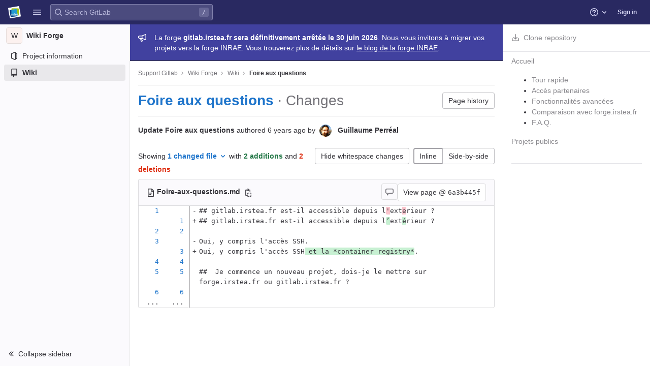

--- FILE ---
content_type: text/css; charset=utf-8
request_url: https://gitlab.irstea.fr/assets/fonts-3dcf267c9a9dc2c5b7a0ae5b757830104751a7ece87820521d6bb22dd665b2f8.css
body_size: 78
content:
@font-face{font-family:'GitLab Sans';font-weight:100 900;font-display:optional;font-style:normal;font-named-instance:'Regular';src:url(./gitlab-sans/GitLabSans-d7fd6710b89a849e5226ae731af634e673f093b8086b067f052b40df8ceb8285.woff2) format("woff2")}@font-face{font-family:'JetBrains Mono';font-display:optional;font-style:normal;src:url(./jetbrains-mono/JetBrainsMono-a9cb1cd82332b23a47e3a1239d25d13c86d16c4220695e34b243effa999f45f2.woff2) format("woff2")}@font-face{font-family:'JetBrains Mono';font-display:optional;font-weight:bold;src:url(./jetbrains-mono/JetBrainsMono-Bold-c503cc5ec5f8b2c7666b7ecda1adf44bd45f2e6579b2eba0fc292150416588a2.woff2) format("woff2")}@font-face{font-family:'JetBrains Mono';font-display:optional;font-weight:normal;font-style:italic;src:url(./jetbrains-mono/JetBrainsMono-Italic-cb6a1b246318ed3885d7dffa14a2609297fe80e9b8e500bea33b52fa312a36a4.woff2) format("woff2")}@font-face{font-family:'JetBrains Mono';font-display:optional;font-weight:bold;font-style:italic;src:url(./jetbrains-mono/JetBrainsMono-BoldItalic-3a013466c0eee979fb9d42c2d7a8887cd3645dc8b897cfc5b71781cf982efc5a.woff2) format("woff2")}:root{--default-mono-font: 'JetBrains Mono', 'Menlo';--default-regular-font: 'GitLab Sans', -apple-system}*{font-variant-ligatures:none}


--- FILE ---
content_type: text/javascript; charset=utf-8
request_url: https://gitlab.irstea.fr/assets/webpack/commons-pages.projects.commit.show-pages.projects.compare.show-pages.projects.wikis.diff.62358fcc.chunk.js
body_size: 11532
content:
(this.webpackJsonp=this.webpackJsonp||[]).push([[111,182],{"+iVy":function(t,e,i){"use strict";i.d(e,"b",(function(){return O})),i.d(e,"a",(function(){return y}));var n=i("Z2pp"),r=i("jyii"),o=i("tT3K"),s=i("gVz2"),a=i("9CRu"),c=i("Sq3g"),l=i("DwzX"),u=i("ySPH"),d=i("yxQL"),h=i("1pIC"),p=i("GpHn"),f=i("R+nN"),b=i("9Q7u");function g(t,e){var i=Object.keys(t);if(Object.getOwnPropertySymbols){var n=Object.getOwnPropertySymbols(t);e&&(n=n.filter((function(e){return Object.getOwnPropertyDescriptor(t,e).enumerable}))),i.push.apply(i,n)}return i}function v(t){for(var e=1;e<arguments.length;e++){var i=null!=arguments[e]?arguments[e]:{};e%2?g(Object(i),!0).forEach((function(e){m(t,e,i[e])})):Object.getOwnPropertyDescriptors?Object.defineProperties(t,Object.getOwnPropertyDescriptors(i)):g(Object(i)).forEach((function(e){Object.defineProperty(t,e,Object.getOwnPropertyDescriptor(i,e))}))}return t}function m(t,e,i){return e in t?Object.defineProperty(t,e,{value:i,enumerable:!0,configurable:!0,writable:!0}):t[e]=i,t}var O=Object(l.c)(Object(b.m)(v(v(v({},h.b),d.b),{},{block:Object(l.b)(o.g,!1),html:Object(l.b)(o.r),lazy:Object(l.b)(o.g,!1),menuClass:Object(l.b)(o.e),noCaret:Object(l.b)(o.g,!1),role:Object(l.b)(o.r,"menu"),size:Object(l.b)(o.r),split:Object(l.b)(o.g,!1),splitButtonType:Object(l.b)(o.r,"button",(function(t){return Object(a.a)(["button","submit","reset"],t)})),splitClass:Object(l.b)(o.e),splitHref:Object(l.b)(o.r),splitTo:Object(l.b)(o.p),splitVariant:Object(l.b)(o.r),text:Object(l.b)(o.r),toggleAttrs:Object(l.b)(o.n,{}),toggleClass:Object(l.b)(o.e),toggleTag:Object(l.b)(o.r,"button"),toggleText:Object(l.b)(o.r,"Toggle dropdown"),variant:Object(l.b)(o.r,"secondary")})),r.k),y=Object(n.c)({name:r.k,mixins:[h.a,d.a,p.a],props:O,computed:{dropdownClasses:function(){var t=this.block,e=this.split;return[this.directionClass,this.boundaryClass,{show:this.visible,"btn-group":e||!t,"d-flex":t&&e}]},menuClasses:function(){return[this.menuClass,{"dropdown-menu-right":this.right,show:this.visible}]},toggleClasses:function(){var t=this.split;return[this.toggleClass,{"dropdown-toggle-split":t,"dropdown-toggle-no-caret":this.noCaret&&!t}]}},render:function(t){var e=this.visible,i=this.variant,n=this.size,r=this.block,o=this.disabled,a=this.split,l=this.role,d=this.hide,h=this.toggle,p={variant:i,size:n,block:r,disabled:o},b=this.normalizeSlot(s.c),g=this.hasNormalizedSlot(s.c)?{}:Object(c.a)(this.html,this.text),m=t();if(a){var O=this.splitTo,y=this.splitHref,j=this.splitButtonType,w=v(v({},p),{},{variant:this.splitVariant||i});O?w.to=O:y?w.href=y:j&&(w.type=j),m=t(f.a,{class:this.splitClass,attrs:{id:this.safeId("_BV_button_")},props:w,domProps:g,on:{click:this.onSplitClick},ref:"button"},b),b=[t("span",{class:["sr-only"]},[this.toggleText])],g={}}var C=t(f.a,{staticClass:"dropdown-toggle",class:this.toggleClasses,attrs:v(v({},this.toggleAttrs),{},{id:this.safeId("_BV_toggle_"),"aria-haspopup":["menu","listbox","tree","grid","dialog"].includes(l)?l:"false","aria-expanded":Object(u.f)(e)}),props:v(v({},p),{},{tag:this.toggleTag,block:r&&!a}),domProps:g,on:{mousedown:this.onMousedown,click:h,keydown:h},ref:"toggle"},b),x=t("ul",{staticClass:"dropdown-menu",class:this.menuClasses,attrs:{role:l,tabindex:"-1","aria-labelledby":this.safeId(a?"_BV_button_":"_BV_toggle_")},on:{keydown:this.onKeydown},ref:"menu"},[!this.lazy||e?this.normalizeSlot(s.e,{hide:d}):t()]);return t("div",{staticClass:"dropdown b-dropdown",class:this.dropdownClasses,attrs:{id:this.safeId()}},[m,C,x])}})},"/Jty":function(t,e,i){"use strict";i.d(e,"a",(function(){return x}));var n=i("Z2pp"),r=i("jyii"),o=i("tT3K"),s=i("9CRu"),a=i("qx9o"),c=i("BhOj"),l=i("9Q7u"),u=i("DwzX"),d=i("KpC0"),h=i("lRgI"),p=i("YxAH"),f=i("p+a6"),b=i("Rd/K"),g=i("HJOD"),v=i("1pIC"),m=i("PrCM");function O(t,e){var i=Object.keys(t);if(Object.getOwnPropertySymbols){var n=Object.getOwnPropertySymbols(t);e&&(n=n.filter((function(e){return Object.getOwnPropertyDescriptor(t,e).enumerable}))),i.push.apply(i,n)}return i}function y(t){for(var e=1;e<arguments.length;e++){var i=null!=arguments[e]?arguments[e]:{};e%2?O(Object(i),!0).forEach((function(e){j(t,e,i[e])})):Object.getOwnPropertyDescriptors?Object.defineProperties(t,Object.getOwnPropertyDescriptors(i)):O(Object(i)).forEach((function(e){Object.defineProperty(t,e,Object.getOwnPropertyDescriptor(i,e))}))}return t}function j(t,e,i){return e in t?Object.defineProperty(t,e,{value:i,enumerable:!0,configurable:!0,writable:!0}):t[e]=i,t}var w=["text","password","email","number","url","tel","search","range","color","date","time","datetime","datetime-local","month","week"],C=Object(u.c)(Object(l.m)(y(y(y(y(y(y({},v.b),d.b),p.b),f.b),b.b),{},{list:Object(u.b)(o.r),max:Object(u.b)(o.m),min:Object(u.b)(o.m),noWheel:Object(u.b)(o.g,!1),step:Object(u.b)(o.m),type:Object(u.b)(o.r,"text",(function(t){return Object(s.a)(w,t)}))})),r.v),x=Object(n.c)({name:r.v,mixins:[m.a,v.a,d.a,p.a,f.a,b.a,h.a,g.a],props:C,computed:{localType:function(){var t=this.type;return Object(s.a)(w,t)?t:"text"},computedAttrs:function(){var t=this.localType,e=this.name,i=this.form,n=this.disabled,r=this.placeholder,o=this.required,s=this.min,a=this.max,c=this.step;return{id:this.safeId(),name:e,form:i,type:t,disabled:n,placeholder:r,required:o,autocomplete:this.autocomplete||null,readonly:this.readonly||this.plaintext,min:s,max:a,step:c,list:"password"!==t?this.list:null,"aria-required":o?"true":null,"aria-invalid":this.computedAriaInvalid}},computedListeners:function(){return y(y({},this.bvListeners),{},{input:this.onInput,change:this.onChange,blur:this.onBlur})}},watch:{noWheel:function(t){this.setWheelStopper(t)}},mounted:function(){this.setWheelStopper(this.noWheel)},deactivated:function(){this.setWheelStopper(!1)},activated:function(){this.setWheelStopper(this.noWheel)},beforeDestroy:function(){this.setWheelStopper(!1)},methods:{setWheelStopper:function(t){var e=this.$el;Object(c.c)(t,e,"focus",this.onWheelFocus),Object(c.c)(t,e,"blur",this.onWheelBlur),t||Object(c.a)(document,"wheel",this.stopWheel)},onWheelFocus:function(){Object(c.b)(document,"wheel",this.stopWheel)},onWheelBlur:function(){Object(c.a)(document,"wheel",this.stopWheel)},stopWheel:function(t){Object(c.f)(t,{propagation:!1}),Object(a.c)(this.$el)}},render:function(t){return t("input",{class:this.computedClass,attrs:this.computedAttrs,domProps:{value:this.localValue},on:this.computedListeners,ref:"input"})}})},"0X+3":function(t,e,i){"use strict";var n=i("Z2pp"),r=i("jyii"),o=i("UVyR"),s=i("tT3K"),a=i("qx9o"),c=i("9Q7u"),l=i("DwzX"),u=i("ummR"),d=i("GpHn"),h=i("lHYX");function p(t,e){var i=Object.keys(t);if(Object.getOwnPropertySymbols){var n=Object.getOwnPropertySymbols(t);e&&(n=n.filter((function(e){return Object.getOwnPropertyDescriptor(t,e).enumerable}))),i.push.apply(i,n)}return i}function f(t){for(var e=1;e<arguments.length;e++){var i=null!=arguments[e]?arguments[e]:{};e%2?p(Object(i),!0).forEach((function(e){b(t,e,i[e])})):Object.getOwnPropertyDescriptors?Object.defineProperties(t,Object.getOwnPropertyDescriptors(i)):p(Object(i)).forEach((function(e){Object.defineProperty(t,e,Object.getOwnPropertyDescriptor(i,e))}))}return t}function b(t,e,i){return e in t?Object.defineProperty(t,e,{value:i,enumerable:!0,configurable:!0,writable:!0}):t[e]=i,t}var g=Object(c.j)(h.b,["event","routerTag"]),v=Object(l.c)(Object(c.m)(f(f({},g),{},{linkClass:Object(l.b)(s.e),variant:Object(l.b)(s.r)})),r.o),m=Object(n.c)({name:r.o,mixins:[u.a,d.a],inject:{getBvDropdown:{default:function(){return function(){return null}}}},inheritAttrs:!1,props:v,computed:{bvDropdown:function(){return this.getBvDropdown()},computedAttrs:function(){return f(f({},this.bvAttrs),{},{role:"menuitem"})}},methods:{closeDropdown:function(){var t=this;Object(a.B)((function(){t.bvDropdown&&t.bvDropdown.hide(!0)}))},onClick:function(t){this.$emit(o.f,t),this.closeDropdown()}},render:function(t){var e=this.linkClass,i=this.variant,n=this.active,r=this.disabled,o=this.onClick,s=this.bvAttrs;return t("li",{class:s.class,style:s.style,attrs:{role:"presentation"}},[t(h.a,{staticClass:"dropdown-item",class:[e,b({},"text-".concat(i),i&&!(n||r))],props:Object(l.d)(g,this.$props),attrs:this.computedAttrs,on:{click:o},ref:"item"},this.normalizeSlot())])}});function O(t,e){var i=Object.keys(t);if(Object.getOwnPropertySymbols){var n=Object.getOwnPropertySymbols(t);e&&(n=n.filter((function(e){return Object.getOwnPropertyDescriptor(t,e).enumerable}))),i.push.apply(i,n)}return i}function y(t){for(var e=1;e<arguments.length;e++){var i=null!=arguments[e]?arguments[e]:{};e%2?O(Object(i),!0).forEach((function(e){j(t,e,i[e])})):Object.getOwnPropertyDescriptors?Object.defineProperties(t,Object.getOwnPropertyDescriptors(i)):O(Object(i)).forEach((function(e){Object.defineProperty(t,e,Object.getOwnPropertyDescriptor(i,e))}))}return t}function j(t,e,i){return e in t?Object.defineProperty(t,e,{value:i,enumerable:!0,configurable:!0,writable:!0}):t[e]=i,t}var w=Object(l.c)({active:Object(l.b)(s.g,!1),activeClass:Object(l.b)(s.r,"active"),buttonClass:Object(l.b)(s.e),disabled:Object(l.b)(s.g,!1),variant:Object(l.b)(s.r)},r.p),C=Object(n.c)({name:r.p,mixins:[u.a,d.a],inject:{getBvDropdown:{default:function(){return function(){return null}}}},inheritAttrs:!1,props:w,computed:{bvDropdown:function(){return this.getBvDropdown()},computedAttrs:function(){return y(y({},this.bvAttrs),{},{role:"menuitem",type:"button",disabled:this.disabled})}},methods:{closeDropdown:function(){this.bvDropdown&&this.bvDropdown.hide(!0)},onClick:function(t){this.$emit(o.f,t),this.closeDropdown()}},render:function(t){var e,i=this.active,n=this.variant,r=this.bvAttrs;return t("li",{class:r.class,style:r.style,attrs:{role:"presentation"}},[t("button",{staticClass:"dropdown-item",class:[this.buttonClass,(e={},j(e,this.activeClass,i),j(e,"text-".concat(n),n&&!(i||this.disabled)),e)],attrs:this.computedAttrs,on:{click:this.onClick},ref:"button"},this.normalizeSlot())])}}),x=i("Fcvx"),_=i("cmjF"),k=i("cuRJ"),S=i("H8gz"),$=i("6IRw"),D=i.n($);const P={components:{GlIcon:S.a,GlAvatar:_.a,GlButton:k.a},inheritAttrs:!1,props:{avatarUrl:{type:String,required:!1,default:""},iconColor:{type:String,required:!1,default:""},iconName:{type:String,required:!1,default:""},iconRightAriaLabel:{type:String,required:!1,default:""},iconRightName:{type:String,required:!1,default:""},isChecked:{type:Boolean,required:!1,default:!1},isCheckItem:{type:Boolean,required:!1,default:!1},isCheckCentered:{type:Boolean,required:!1,default:!1},secondaryText:{type:String,required:!1,default:""}},computed:{bootstrapComponent(){const{href:t,to:e}=this.$attrs;return t||e?m:C},iconColorCss(){return x.L[this.iconColor]||"gl-text-gray-700"},shouldShowCheckIcon(){return this.isChecked||this.isCheckItem},checkedClasses(){return this.isCheckCentered?"":"gl-mt-3 gl-align-self-start"}},methods:{handleClickIconRight(){this.$emit("click-icon-right")}}};const T=D()({render:function(){var t=this,e=t.$createElement,i=t._self._c||e;return i(t.bootstrapComponent,t._g(t._b({tag:"component",staticClass:"gl-dropdown-item"},"component",t.$attrs,!1),t.$listeners),[t.shouldShowCheckIcon?i("gl-icon",{class:["gl-dropdown-item-check-icon",{"gl-visibility-hidden":!t.isChecked},t.checkedClasses],attrs:{name:"mobile-issue-close","data-testid":"dropdown-item-checkbox"}}):t._e(),t._v(" "),t.iconName?i("gl-icon",{class:["gl-dropdown-item-icon",t.iconColorCss],attrs:{name:t.iconName}}):t._e(),t._v(" "),t.avatarUrl?i("gl-avatar",{attrs:{size:32,src:t.avatarUrl}}):t._e(),t._v(" "),i("div",{staticClass:"gl-dropdown-item-text-wrapper"},[i("p",{staticClass:"gl-dropdown-item-text-primary"},[t._t("default")],2),t._v(" "),t.secondaryText?i("p",{staticClass:"gl-dropdown-item-text-secondary"},[t._v(t._s(t.secondaryText))]):t._e()]),t._v(" "),t.iconRightName?i("gl-button",{attrs:{size:"small",icon:t.iconRightName,"aria-label":t.iconRightAriaLabel||t.iconRightName},on:{click:function(e){return e.stopPropagation(),e.preventDefault(),t.handleClickIconRight.apply(null,arguments)}}}):t._e()],1)},staticRenderFns:[]},void 0,P,void 0,!1,void 0,!1,void 0,void 0,void 0);e.a=T},"1RkG":function(t,e,i){var n=i("pK7r");t.exports=function(t,e){var i=e?n(t.buffer):t.buffer;return new t.constructor(i,t.byteOffset,t.length)}},"2Bom":function(t,e){t.exports=function(t,e){if(("constructor"!==e||"function"!=typeof t[e])&&"__proto__"!=e)return t[e]}},"34cr":function(t,e,i){"use strict";var n=i("ly/8"),r=i("cuRJ"),o=i("6IRw"),s=i.n(o);const a={components:{GlButton:r.a},directives:{GlTooltip:n.a},props:{title:{type:String,required:!1,default:"Clear"},tooltipContainer:{required:!1,default:!1,validator:t=>!1===t||"string"==typeof t||t instanceof HTMLElement}}};const c=s()({render:function(){var t=this.$createElement;return(this._self._c||t)("gl-button",this._g({directives:[{name:"gl-tooltip",rawName:"v-gl-tooltip.hover",value:{container:this.tooltipContainer},expression:"{ container: tooltipContainer }",modifiers:{hover:!0}}],staticClass:"gl-clear-icon-button",attrs:{variant:"default",category:"tertiary",size:"small",name:"clear",icon:"clear",title:this.title,"aria-label":this.title}},this.$listeners))},staticRenderFns:[]},void 0,a,void 0,!1,void 0,!1,void 0,void 0,void 0);e.a=c},"774z":function(t,e,i){var n=i("9k6t"),r=i("ZTWp")((function(t,e,i){n(t,e,i)}));t.exports=r},"8RB9":function(t,e,i){var n=i("CR7L"),r=i("G/Sk");t.exports=function(t,e,i,o){var s=!i;i||(i={});for(var a=-1,c=e.length;++a<c;){var l=e[a],u=o?o(i[l],t[l],l,i,t):void 0;void 0===u&&(u=t[l]),s?r(i,l,u):n(i,l,u)}return i}},"9k6t":function(t,e,i){var n=i("Rsjk"),r=i("J+RW"),o=i("QhAn"),s=i("AVNZ"),a=i("kMtG"),c=i("LrAm"),l=i("2Bom");t.exports=function t(e,i,u,d,h){e!==i&&o(i,(function(o,c){if(h||(h=new n),a(o))s(e,i,c,u,t,d,h);else{var p=d?d(l(e,c),o,c+"",e,i,h):void 0;void 0===p&&(p=o),r(e,c,p)}}),c)}},AVNZ:function(t,e,i){var n=i("J+RW"),r=i("y74X"),o=i("1RkG"),s=i("Wjbg"),a=i("EwIz"),c=i("rQkY"),l=i("mABg"),u=i("QN0Q"),d=i("Iudf"),h=i("vZRN"),p=i("kMtG"),f=i("Zqnx"),b=i("LtDP"),g=i("2Bom"),v=i("fQQh");t.exports=function(t,e,i,m,O,y,j){var w=g(t,i),C=g(e,i),x=j.get(C);if(x)n(t,i,x);else{var _=y?y(w,C,i+"",t,e,j):void 0,k=void 0===_;if(k){var S=l(C),$=!S&&d(C),D=!S&&!$&&b(C);_=C,S||$||D?l(w)?_=w:u(w)?_=s(w):$?(k=!1,_=r(C,!0)):D?(k=!1,_=o(C,!0)):_=[]:f(C)||c(C)?(_=w,c(w)?_=v(w):p(w)&&!h(w)||(_=a(C))):k=!1}k&&(j.set(C,_),O(_,C,m,y,j),j.delete(C)),n(t,i,_)}}},EwIz:function(t,e,i){var n=i("yLny"),r=i("+Yzj"),o=i("tjir");t.exports=function(t){return"function"!=typeof t.constructor||o(t)?{}:n(r(t))}},HJOD:function(t,e,i){"use strict";i.d(e,"a",(function(){return r}));var n=i("Z2pp"),r=Object(n.c)({computed:{validity:{cache:!1,get:function(){return this.$refs.input.validity}},validationMessage:{cache:!1,get:function(){return this.$refs.input.validationMessage}},willValidate:{cache:!1,get:function(){return this.$refs.input.willValidate}}},methods:{setCustomValidity:function(){var t;return(t=this.$refs.input).setCustomValidity.apply(t,arguments)},checkValidity:function(){var t;return(t=this.$refs.input).checkValidity.apply(t,arguments)},reportValidity:function(){var t;return(t=this.$refs.input).reportValidity.apply(t,arguments)}}})},"J+RW":function(t,e,i){var n=i("G/Sk"),r=i("79w4");t.exports=function(t,e,i){(void 0!==i&&!r(t[e],i)||void 0===i&&!(e in t))&&n(t,e,i)}},KpC0:function(t,e,i){"use strict";i.d(e,"b",(function(){return a})),i.d(e,"a",(function(){return c}));var n=i("Z2pp"),r=i("tT3K"),o=i("qx9o"),s=i("DwzX"),a=Object(s.c)({autofocus:Object(s.b)(r.g,!1),disabled:Object(s.b)(r.g,!1),form:Object(s.b)(r.r),id:Object(s.b)(r.r),name:Object(s.b)(r.r),required:Object(s.b)(r.g,!1)},"formControls"),c=Object(n.c)({props:a,mounted:function(){this.handleAutofocus()},activated:function(){this.handleAutofocus()},methods:{handleAutofocus:function(){var t=this;this.$nextTick((function(){Object(o.B)((function(){var e=t.$el;t.autofocus&&Object(o.u)(e)&&(Object(o.v)(e,"input, textarea, select")||(e=Object(o.C)("input, textarea, select",e)),Object(o.d)(e))}))}))}}})},OkMp:function(t,e,i){"use strict";var n=i("q+nE"),r=i("+iVy"),o=i("qx9o"),s=i("774z"),a=i.n(s),c=i("Fcvx");const l={computed:{buttonSize(){return c.n[this.size]}}};var u=i("cuRJ"),d=i("H8gz"),h=i("zLBL"),p=i("OqKX"),f=i("6IRw"),b=i.n(f);const g=".dropdown-item:not(.disabled):not([disabled]),.form-control:not(.disabled):not([disabled])",v=n.default.extend(r.a,{methods:{getItems(){return(Object(o.D)(g,this.$refs.menu)||[]).filter(o.u)}}}),m={modifiers:{flip:{flipVariationsByContent:!0,padding:28}}};const O={components:{BDropdown:v,GlButton:u.a,GlDropdownDivider:p.a,GlIcon:d.a,GlLoadingIcon:h.a},mixins:[l],props:{headerText:{type:String,required:!1,default:""},hideHeaderBorder:{type:Boolean,required:!1,default:!0},showClearAll:{type:Boolean,required:!1,default:!1},clearAllText:{type:String,required:!1,default:"Clear all"},clearAllTextClass:{type:String,required:!1,default:"gl-px-5"},text:{type:String,required:!1,default:""},showHighlightedItemsTitle:{type:Boolean,required:!1,default:!1},highlightedItemsTitle:{type:String,required:!1,default:"Selected"},highlightedItemsTitleClass:{type:String,required:!1,default:"gl-px-5"},textSrOnly:{type:Boolean,required:!1,default:!1},split:{type:Boolean,required:!1,default:!1},category:{type:String,required:!1,default:c.m.primary,validator:t=>Object.keys(c.m).includes(t)},variant:{type:String,required:!1,default:c.v.default,validator:t=>Object.keys(c.v).includes(t)},size:{type:String,required:!1,default:"medium",validator:t=>Object.keys(c.n).includes(t)},icon:{type:String,required:!1,default:null},block:{type:Boolean,required:!1,default:!1},disabled:{type:Boolean,required:!1,default:!1},loading:{type:Boolean,required:!1,default:!1},toggleClass:{type:[String,Array,Object],required:!1,default:null},right:{type:Boolean,required:!1,default:!1},popperOpts:{type:Object,required:!1,default:null}},computed:{renderCaret(){return!this.split},isIconOnly(){var t;return Boolean(this.icon&&(!(null!==(t=this.text)&&void 0!==t&&t.length)||this.textSrOnly)&&!this.hasSlotContents("button-text"))},isIconWithText(){var t;return Boolean(this.icon&&(null===(t=this.text)||void 0===t?void 0:t.length)&&!this.textSrOnly)},toggleButtonClasses(){return[this.toggleClass,{"gl-button":!0,"gl-dropdown-toggle":!0,[`btn-${this.variant}-secondary`]:this.category===c.m.secondary||this.category===c.m.tertiary&&this.split,[`btn-${this.variant}-tertiary`]:this.category===c.m.tertiary&&!this.split,"dropdown-icon-only":this.isIconOnly,"dropdown-icon-text":this.isIconWithText}]},splitButtonClasses(){return[this.toggleClass,{"gl-button":!0,"split-content-button":Boolean(this.text),"icon-split-content-button":Boolean(this.icon),[`btn-${this.variant}-secondary`]:this.category===c.m.secondary||this.category===c.m.tertiary}]},buttonText(){return this.split&&this.icon?null:this.text},hasHighlightedItemsContent(){return this.hasSlotContents("highlighted-items")},hasHighlightedItemsOrClearAll(){return this.hasHighlightedItemsContent&&this.showHighlightedItemsTitle||this.showClearAll},popperOptions(){return a()({},m,this.popperOpts)}},methods:{hasSlotContents(t){return Boolean(this.$slots[t])},show(){this.$refs.dropdown.show(...arguments)},hide(){this.$refs.dropdown.hide(...arguments)}}};const y=b()({render:function(){var t=this,e=t.$createElement,i=t._self._c||e;return i("b-dropdown",t._g(t._b({ref:"dropdown",staticClass:"gl-dropdown",attrs:{split:t.split,variant:t.variant,size:t.buttonSize,"toggle-class":[t.toggleButtonClasses],"split-class":t.splitButtonClasses,block:t.block,disabled:t.disabled||t.loading,right:t.right,"popper-opts":t.popperOptions},scopedSlots:t._u([{key:"button-content",fn:function(){return[t._t("button-content",(function(){return[t.loading?i("gl-loading-icon",{class:{"gl-mr-2":!t.isIconOnly}}):t._e(),t._v(" "),!t.icon||t.isIconOnly&&t.loading?t._e():i("gl-icon",{staticClass:"dropdown-icon",attrs:{name:t.icon}}),t._v(" "),i("span",{staticClass:"gl-dropdown-button-text",class:{"gl-sr-only":t.textSrOnly}},[t._t("button-text",(function(){return[t._v(t._s(t.buttonText))]}))],2),t._v(" "),t.renderCaret?i("gl-icon",{staticClass:"gl-button-icon dropdown-chevron",attrs:{name:"chevron-down"}}):t._e()]}))]},proxy:!0}],null,!0)},"b-dropdown",t.$attrs,!1),t.$listeners),[i("div",{staticClass:"gl-dropdown-inner"},[t.hasSlotContents("header")||t.headerText?i("div",{staticClass:"gl-dropdown-header",class:{"gl-border-b-0!":t.hideHeaderBorder}},[t.headerText?i("p",{staticClass:"gl-dropdown-header-top"},[t._v("\n        "+t._s(t.headerText)+"\n      ")]):t._e(),t._v(" "),t._t("header")],2):t._e(),t._v(" "),t.hasHighlightedItemsOrClearAll?i("div",{staticClass:"gl-display-flex gl-flex-direction-row gl-justify-content-space-between gl-align-items-center"},[t.hasHighlightedItemsContent&&t.showHighlightedItemsTitle?i("div",{staticClass:"gl-display-flex gl-flex-grow-1 gl-justify-content-flex-start",class:t.highlightedItemsTitleClass},[i("span",{staticClass:"gl-font-weight-bold",attrs:{"data-testid":"highlighted-items-title"}},[t._v(t._s(t.highlightedItemsTitle))])]):t._e(),t._v(" "),t.showClearAll?i("div",{staticClass:"gl-display-flex gl-flex-grow-1 gl-justify-content-end",class:t.clearAllTextClass},[i("gl-button",{attrs:{size:"small",category:"tertiary",variant:"link","data-testid":"clear-all-button"},on:{click:function(e){return t.$emit("clear-all",e)}}},[t._v(t._s(t.clearAllText))])],1):t._e()]):t._e(),t._v(" "),i("div",{staticClass:"gl-dropdown-contents"},[t.hasHighlightedItemsContent?i("div",{staticClass:"gl-overflow-visible",attrs:{"data-testid":"highlighted-items"}},[t._t("highlighted-items"),t._v(" "),i("gl-dropdown-divider")],2):t._e(),t._v(" "),t._t("default")],2),t._v(" "),t.hasSlotContents("footer")?i("div",{staticClass:"gl-dropdown-footer"},[t._t("footer")],2):t._e()])])},staticRenderFns:[]},void 0,O,void 0,!1,void 0,!1,void 0,void 0,void 0);e.a=y},OqKX:function(t,e,i){"use strict";var n=i("Z2pp"),r=i("DQ7i"),o=i("jyii"),s=i("tT3K"),a=i("DwzX"),c=i("9Q7u");function l(t,e){var i=Object.keys(t);if(Object.getOwnPropertySymbols){var n=Object.getOwnPropertySymbols(t);e&&(n=n.filter((function(e){return Object.getOwnPropertyDescriptor(t,e).enumerable}))),i.push.apply(i,n)}return i}function u(t){for(var e=1;e<arguments.length;e++){var i=null!=arguments[e]?arguments[e]:{};e%2?l(Object(i),!0).forEach((function(e){d(t,e,i[e])})):Object.getOwnPropertyDescriptors?Object.defineProperties(t,Object.getOwnPropertyDescriptors(i)):l(Object(i)).forEach((function(e){Object.defineProperty(t,e,Object.getOwnPropertyDescriptor(i,e))}))}return t}function d(t,e,i){return e in t?Object.defineProperty(t,e,{value:i,enumerable:!0,configurable:!0,writable:!0}):t[e]=i,t}var h=Object(a.c)({tag:Object(a.b)(s.r,"hr")},o.l),p=Object(n.c)({name:o.l,functional:!0,props:h,render:function(t,e){var i=e.props,n=e.data;return t("li",Object(r.a)(Object(c.j)(n,["attrs"]),{attrs:{role:"presentation"}}),[t(i.tag,{staticClass:"dropdown-divider",attrs:u(u({},n.attrs||{}),{},{role:"separator","aria-orientation":"horizontal"}),ref:"divider"})])}}),f=i("6IRw");const b={components:{BDropdownDivider:p},inheritAttrs:!1};const g=i.n(f)()({render:function(){var t=this.$createElement;return(this._self._c||t)("b-dropdown-divider",this._g(this._b({staticClass:"gl-dropdown-divider"},"b-dropdown-divider",this.$attrs,!1),this.$listeners))},staticRenderFns:[]},void 0,b,void 0,!1,void 0,!1,void 0,void 0,void 0);e.a=g},QN0Q:function(t,e,i){var n=i("miPr"),r=i("cgqb");t.exports=function(t){return r(t)&&n(t)}},"Rd/K":function(t,e,i){"use strict";i.d(e,"b",(function(){return w})),i.d(e,"a",(function(){return C}));var n=i("Z2pp"),r=i("UVyR"),o=i("tT3K"),s=i("qx9o"),a=i("BhOj"),c=i("ST6S"),l=i("Ewlx"),u=i("8Vyw"),d=i("9Q7u"),h=i("DwzX"),p=i("ySPH");function f(t,e){var i=Object.keys(t);if(Object.getOwnPropertySymbols){var n=Object.getOwnPropertySymbols(t);e&&(n=n.filter((function(e){return Object.getOwnPropertyDescriptor(t,e).enumerable}))),i.push.apply(i,n)}return i}function b(t){for(var e=1;e<arguments.length;e++){var i=null!=arguments[e]?arguments[e]:{};e%2?f(Object(i),!0).forEach((function(e){g(t,e,i[e])})):Object.getOwnPropertyDescriptors?Object.defineProperties(t,Object.getOwnPropertyDescriptors(i)):f(Object(i)).forEach((function(e){Object.defineProperty(t,e,Object.getOwnPropertyDescriptor(i,e))}))}return t}function g(t,e,i){return e in t?Object.defineProperty(t,e,{value:i,enumerable:!0,configurable:!0,writable:!0}):t[e]=i,t}var v=Object(l.a)("value",{type:o.m,defaultValue:"",event:r.P}),m=v.mixin,O=v.props,y=v.prop,j=v.event,w=Object(h.c)(Object(d.m)(b(b({},O),{},{ariaInvalid:Object(h.b)(o.i,!1),autocomplete:Object(h.b)(o.r),debounce:Object(h.b)(o.m,0),formatter:Object(h.b)(o.j),lazy:Object(h.b)(o.g,!1),lazyFormatter:Object(h.b)(o.g,!1),number:Object(h.b)(o.g,!1),placeholder:Object(h.b)(o.r),plaintext:Object(h.b)(o.g,!1),readonly:Object(h.b)(o.g,!1),trim:Object(h.b)(o.g,!1)})),"formTextControls"),C=Object(n.c)({mixins:[m],props:w,data:function(){var t=this[y];return{localValue:Object(p.f)(t),vModelValue:this.modifyValue(t)}},computed:{computedClass:function(){var t=this.plaintext,e=this.type,i="range"===e,n="color"===e;return[{"custom-range":i,"form-control-plaintext":t&&!i&&!n,"form-control":n||!t&&!i},this.sizeFormClass,this.stateClass]},computedDebounce:function(){return Object(c.b)(Object(u.c)(this.debounce,0),0)},hasFormatter:function(){return Object(h.a)(this.formatter)}},watch:g({},y,(function(t){var e=Object(p.f)(t),i=this.modifyValue(t);e===this.localValue&&i===this.vModelValue||(this.clearDebounce(),this.localValue=e,this.vModelValue=i)})),created:function(){this.$_inputDebounceTimer=null},beforeDestroy:function(){this.clearDebounce()},methods:{clearDebounce:function(){clearTimeout(this.$_inputDebounceTimer),this.$_inputDebounceTimer=null},formatValue:function(t,e){var i=arguments.length>2&&void 0!==arguments[2]&&arguments[2];return t=Object(p.f)(t),!this.hasFormatter||this.lazyFormatter&&!i||(t=this.formatter(t,e)),t},modifyValue:function(t){return t=Object(p.f)(t),this.trim&&(t=t.trim()),this.number&&(t=Object(u.b)(t,t)),t},updateValue:function(t){var e=this,i=arguments.length>1&&void 0!==arguments[1]&&arguments[1],n=this.lazy;if(!n||i){this.clearDebounce();var r=function(){if((t=e.modifyValue(t))!==e.vModelValue)e.vModelValue=t,e.$emit(j,t);else if(e.hasFormatter){var i=e.$refs.input;i&&t!==i.value&&(i.value=t)}},o=this.computedDebounce;o>0&&!n&&!i?this.$_inputDebounceTimer=setTimeout(r,o):r()}},onInput:function(t){if(!t.target.composing){var e=t.target.value,i=this.formatValue(e,t);!1===i||t.defaultPrevented?Object(a.f)(t,{propagation:!1}):(this.localValue=i,this.updateValue(i),this.$emit(r.u,i))}},onChange:function(t){var e=t.target.value,i=this.formatValue(e,t);!1===i||t.defaultPrevented?Object(a.f)(t,{propagation:!1}):(this.localValue=i,this.updateValue(i,!0),this.$emit(r.d,i))},onBlur:function(t){var e=t.target.value,i=this.formatValue(e,t,!0);!1!==i&&(this.localValue=Object(p.f)(this.modifyValue(i)),this.updateValue(i,!0)),this.$emit(r.b,t)},focus:function(){this.disabled||Object(s.d)(this.$el)},blur:function(){this.disabled||Object(s.c)(this.$el)}}})},YxAH:function(t,e,i){"use strict";i.d(e,"b",(function(){return s})),i.d(e,"a",(function(){return a}));var n=i("Z2pp"),r=i("tT3K"),o=i("DwzX"),s=Object(o.c)({size:Object(o.b)(r.r)},"formControls"),a=Object(n.c)({props:s,computed:{sizeFormClass:function(){return[this.size?"form-control-".concat(this.size):null]}}})},ZTWp:function(t,e,i){var n=i("T5M9"),r=i("kTp2");t.exports=function(t){return n((function(e,i){var n=-1,o=i.length,s=o>1?i[o-1]:void 0,a=o>2?i[2]:void 0;for(s=t.length>3&&"function"==typeof s?(o--,s):void 0,a&&r(i[0],i[1],a)&&(s=o<3?void 0:s,o=1),e=Object(e);++n<o;){var c=i[n];c&&t(e,c,n,s)}return e}))}},fQQh:function(t,e,i){var n=i("8RB9"),r=i("LrAm");t.exports=function(t){return n(t,r(t))}},lRgI:function(t,e,i){"use strict";i.d(e,"a",(function(){return r}));var n=i("Z2pp"),r=Object(n.c)({computed:{selectionStart:{cache:!1,get:function(){return this.$refs.input.selectionStart},set:function(t){this.$refs.input.selectionStart=t}},selectionEnd:{cache:!1,get:function(){return this.$refs.input.selectionEnd},set:function(t){this.$refs.input.selectionEnd=t}},selectionDirection:{cache:!1,get:function(){return this.$refs.input.selectionDirection},set:function(t){this.$refs.input.selectionDirection=t}}},methods:{select:function(){var t;(t=this.$refs.input).select.apply(t,arguments)},setSelectionRange:function(){var t;(t=this.$refs.input).setSelectionRange.apply(t,arguments)},setRangeText:function(){var t;(t=this.$refs.input).setRangeText.apply(t,arguments)}}})},"p+a6":function(t,e,i){"use strict";i.d(e,"b",(function(){return c})),i.d(e,"a",(function(){return l}));var n=i("Z2pp"),r=i("tT3K"),o=i("G55H"),s=i("DwzX"),a=i("FccI"),c=Object(s.c)({state:Object(s.b)(r.g,null)},"formState"),l=Object(n.c)({props:c,computed:{computedState:function(){return Object(o.b)(this.state)?this.state:null},stateClass:function(){var t=this.computedState;return!0===t?"is-valid":!1===t?"is-invalid":null},computedAriaInvalid:function(){var t=Object(a.a)(this).ariaInvalid;return!0===t||"true"===t||""===t||!1===this.computedState?"true":t}}})},pK7r:function(t,e,i){var n=i("Ne/Z");t.exports=function(t){var e=new t.constructor(t.byteLength);return new n(e).set(new n(t)),e}},rwna:function(t,e,i){"use strict";i.d(e,"a",(function(){return g}));var n=i("q+nE"),r=(i("ujLG"),i("3R5X"),i("HaUQ"),i("OkMp")),o=i("0X+3"),s=i("Ox/j"),a=i("6HTq"),c=i("nPFI"),l=i("Cf2W"),u=i.n(l),d=i("t9l/");var h={i18n:{messageAdditionsDeletions:Object(d.g)("Diffs|with %{additions} and %{deletions}"),noFilesFound:Object(d.a)("No files found."),noFileNameAvailable:Object(d.g)("Diffs|No file name available"),searchFiles:Object(d.a)("Search files")},components:{GlDropdown:r.a,GlDropdownItem:o.a,GlDropdownText:s.a,GlSearchBoxByType:a.a,GlSprintf:c.a},props:{changed:{type:Number,required:!0},added:{type:Number,required:!0},deleted:{type:Number,required:!0},files:{type:Array,required:!0}},data:()=>({search:""}),computed:{filteredFiles(){return this.search.length>0?u.a.filter(this.files,this.search,{key:"name"}):this.files},messageChanged(){return Object(d.h)(Object(d.f)("Diffs|Showing %{dropdownStart}%{count} changed file%{dropdownEnd}","Diffs|Showing %{dropdownStart}%{count} changed files%{dropdownEnd}",this.changed),{count:this.changed})},additionsText(){return Object(d.f)("Diffs|%d addition","Diffs|%d additions",this.added)},deletionsText(){return Object(d.f)("Diffs|%d deletion","Diffs|%d deletions",this.deleted)}},methods:{jumpToFile(t){window.location.hash=t},focusInput(){this.$refs.search.focusInput()}}},p=i("bPvS"),f=Object(p.a)(h,(function(){var t=this,e=t._self._c;return e("div",[e("gl-sprintf",{attrs:{message:t.messageChanged},scopedSlots:t._u([{key:"dropdown",fn:function(i){let{content:n}=i;return[e("gl-dropdown",{staticClass:"gl-vertical-align-baseline",attrs:{category:"tertiary",variant:"confirm",text:n,"data-testid":"diff-stats-dropdown","toggle-class":"gl-px-0! gl-font-weight-bold!","menu-class":"gl-w-auto!","no-flip":""},on:{shown:t.focusInput},scopedSlots:t._u([{key:"header",fn:function(){return[e("gl-search-box-by-type",{ref:"search",attrs:{placeholder:t.$options.i18n.searchFiles},model:{value:t.search,callback:function(e){t.search="string"==typeof e?e.trim():e},expression:"search"}})]},proxy:!0}],null,!0)},[t._v(" "),t._l(t.filteredFiles,(function(i){return e("gl-dropdown-item",{key:i.href,attrs:{"icon-name":i.icon,"icon-color":i.iconColor},on:{click:function(e){return t.jumpToFile(i.href)}}},[e("div",{staticClass:"gl-display-flex"},[i.name?e("span",{staticClass:"gl-font-weight-bold gl-mr-3 gl-text-truncate"},[t._v(t._s(i.name))]):e("span",{staticClass:"gl-mr-3 gl-font-weight-bold gl-font-style-italic gl-gray-400"},[t._v(t._s(t.$options.i18n.noFileNameAvailable))]),t._v(" "),e("span",{staticClass:"gl-ml-auto gl-white-space-nowrap"},[e("span",{staticClass:"gl-text-green-600"},[t._v("+"+t._s(i.added))]),t._v(" "),e("span",{staticClass:"gl-text-red-500"},[t._v("-"+t._s(i.removed))])])]),t._v(" "),e("div",{staticClass:"gl-text-gray-700 gl-overflow-hidden gl-text-overflow-ellipsis"},[t._v("\n            "+t._s(i.path)+"\n          ")])])})),t._v(" "),t.filteredFiles.length?t._e():e("gl-dropdown-text",[t._v("\n          "+t._s(t.$options.i18n.noFilesFound)+"\n        ")])],2)]}}])}),t._v(" "),e("span",{staticClass:"diff-stats-additions-deletions-expanded",attrs:{"data-testid":"diff-stats-additions-deletions-expanded"}},[e("gl-sprintf",{attrs:{message:t.$options.i18n.messageAdditionsDeletions},scopedSlots:t._u([{key:"additions",fn:function(){return[e("span",{staticClass:"gl-text-green-600 gl-font-weight-bold"},[t._v(t._s(t.additionsText))])]},proxy:!0},{key:"deletions",fn:function(){return[e("span",{staticClass:"gl-text-red-500 gl-font-weight-bold"},[t._v(t._s(t.deletionsText))])]},proxy:!0}])})],1),t._v(" "),e("div",{staticClass:"diff-stats-additions-deletions-collapsed gl-float-right gl-display-none",attrs:{"data-testid":"diff-stats-additions-deletions-collapsed"}},[e("span",{staticClass:"gl-text-green-600 gl-font-weight-bold"},[t._v("+"+t._s(t.added))]),t._v(" "),e("span",{staticClass:"gl-text-red-500 gl-font-weight-bold"},[t._v("-"+t._s(t.deleted))])])],1)}),[],!1,null,null,null).exports;const b=function(t,e,i,n){const r=Math.floor(t.offsetTop-e);if(r<=i&&!t.classList.contains("is-stuck")){const e=n?function(){const t=document.createElement("div");return t.classList.add("sticky-placeholder"),t}():null,i=t.offsetHeight;t.classList.add("is-stuck"),n&&(t.parentNode.insertBefore(e,t.nextElementSibling),e.style.height=i-t.offsetHeight+"px")}else r>i&&t.classList.contains("is-stuck")&&(t.classList.remove("is-stuck"),n&&t.nextElementSibling&&t.nextElementSibling.classList.contains("sticky-placeholder")&&t.nextElementSibling.remove())},g=function(t){if(t){const t=document.querySelector(".layout-page"),e=t?parseFloat(window.getComputedStyle(t).getPropertyValue("padding-top")||0):0;!function(t,e){let i=!(arguments.length>2&&void 0!==arguments[2])||arguments[2];t&&"undefined"!=typeof CSS&&CSS.supports("(position: -webkit-sticky) or (position: sticky)")&&document.addEventListener("scroll",(function(){return b(t,window.scrollY,e,i)}),{passive:!0})}(document.querySelector(".js-diff-files-changed"),e,!1)}const e=document.querySelector(".js-diff-stats-dropdown");if(!e)return!1;const{changed:i,added:r,deleted:o,files:s}=e.dataset;return new n.default({el:e,render:function(t){return t(f,{props:{changed:parseInt(i,10),added:parseInt(r,10),deleted:parseInt(o,10),files:JSON.parse(s)}})}})}},tSMP:function(t,e,i){"use strict";var n=i("kMtG"),r=i.n(n),o=i("/Jty"),s=i("Fcvx"),a=i("6IRw"),c=i.n(a);const l={components:{BFormInput:o.a},inheritAttrs:!1,model:{prop:"value",event:"input"},props:{size:{type:[String,Object],required:!1,default:null,validator:t=>(r()(t)?Object.values(t):[t]).every(t=>Object.values(s.x).includes(t))}},computed:{cssClasses(){if(null===this.size)return[];if(r()(this.size)){const{default:t,...e}=this.size;return[...t?["gl-form-input-"+t]:[],...Object.entries(e).map(t=>{let[e,i]=t;return`gl-${e}-form-input-${i}`})]}return["gl-form-input-"+this.size]},listeners(){var t=this;return{...this.$listeners,input:function(){for(var e=arguments.length,i=new Array(e),n=0;n<e;n++)i[n]=arguments[n];t.$emit("update",...i)},update:function(){for(var e=arguments.length,i=new Array(e),n=0;n<e;n++)i[n]=arguments[n];t.$emit("input",...i)}}}}};const u=c()({render:function(){var t=this.$createElement;return(this._self._c||t)("b-form-input",this._g(this._b({staticClass:"gl-form-input",class:this.cssClasses},"b-form-input",this.$attrs,!1),this.listeners))},staticRenderFns:[]},void 0,l,void 0,!1,void 0,!1,void 0,void 0,void 0);e.a=u},y74X:function(t,e,i){(function(t){var n=i("l5RB"),r=e&&!e.nodeType&&e,o=r&&"object"==typeof t&&t&&!t.nodeType&&t,s=o&&o.exports===r?n.Buffer:void 0,a=s?s.allocUnsafe:void 0;t.exports=function(t,e){if(e)return t.slice();var i=t.length,n=a?a(i):new t.constructor(i);return t.copy(n),n}}).call(this,i("Y4xB")(t))},yxQL:function(t,e,i){"use strict";i.d(e,"b",(function(){return D})),i.d(e,"a",(function(){return P}));var n=i("ZOY3"),r=i("Z2pp"),o=i("jyii"),s=i("grXR"),a=i("UVyR"),c=i("ryFn"),l=i("tT3K"),u=i("X5md"),d=i("ioEp"),h=i("qx9o"),p=i("BhOj"),f=i("G55H"),b=i("9Q7u"),g=i("DwzX"),v=i("iryQ"),m=Object(r.c)({data:function(){return{listenForClickOut:!1}},watch:{listenForClickOut:function(t,e){t!==e&&(Object(p.a)(this.clickOutElement,this.clickOutEventName,this._clickOutHandler,a.Q),t&&Object(p.b)(this.clickOutElement,this.clickOutEventName,this._clickOutHandler,a.Q))}},beforeCreate:function(){this.clickOutElement=null,this.clickOutEventName=null},mounted:function(){this.clickOutElement||(this.clickOutElement=document),this.clickOutEventName||(this.clickOutEventName="click"),this.listenForClickOut&&Object(p.b)(this.clickOutElement,this.clickOutEventName,this._clickOutHandler,a.Q)},beforeDestroy:function(){Object(p.a)(this.clickOutElement,this.clickOutEventName,this._clickOutHandler,a.Q)},methods:{isClickOut:function(t){return!Object(h.f)(this.$el,t.target)},_clickOutHandler:function(t){this.clickOutHandler&&this.isClickOut(t)&&this.clickOutHandler(t)}}}),O=Object(r.c)({data:function(){return{listenForFocusIn:!1}},watch:{listenForFocusIn:function(t,e){t!==e&&(Object(p.a)(this.focusInElement,"focusin",this._focusInHandler,a.Q),t&&Object(p.b)(this.focusInElement,"focusin",this._focusInHandler,a.Q))}},beforeCreate:function(){this.focusInElement=null},mounted:function(){this.focusInElement||(this.focusInElement=document),this.listenForFocusIn&&Object(p.b)(this.focusInElement,"focusin",this._focusInHandler,a.Q)},beforeDestroy:function(){Object(p.a)(this.focusInElement,"focusin",this._focusInHandler,a.Q)},methods:{_focusInHandler:function(t){this.focusInHandler&&this.focusInHandler(t)}}}),y=i("1pIC"),j=i("qDIy"),w=i("Tzpv");function C(t,e){var i=Object.keys(t);if(Object.getOwnPropertySymbols){var n=Object.getOwnPropertySymbols(t);e&&(n=n.filter((function(e){return Object.getOwnPropertyDescriptor(t,e).enumerable}))),i.push.apply(i,n)}return i}function x(t){for(var e=1;e<arguments.length;e++){var i=null!=arguments[e]?arguments[e]:{};e%2?C(Object(i),!0).forEach((function(e){_(t,e,i[e])})):Object.getOwnPropertyDescriptors?Object.defineProperties(t,Object.getOwnPropertyDescriptors(i)):C(Object(i)).forEach((function(e){Object.defineProperty(t,e,Object.getOwnPropertyDescriptor(i,e))}))}return t}function _(t,e,i){return e in t?Object.defineProperty(t,e,{value:i,enumerable:!0,configurable:!0,writable:!0}):t[e]=i,t}var k=Object(p.e)(o.k,a.M),S=Object(p.e)(o.k,a.s),$=[".dropdown-item",".b-dropdown-form"].map((function(t){return"".concat(t,":not(.disabled):not([disabled])")})).join(", "),D=Object(g.c)(Object(b.m)(x(x({},y.b),{},{boundary:Object(g.b)([u.c,l.r],"scrollParent"),disabled:Object(g.b)(l.g,!1),dropleft:Object(g.b)(l.g,!1),dropright:Object(g.b)(l.g,!1),dropup:Object(g.b)(l.g,!1),noFlip:Object(g.b)(l.g,!1),offset:Object(g.b)(l.m,0),popperOpts:Object(g.b)(l.n,{}),right:Object(g.b)(l.g,!1)})),o.k),P=Object(r.c)({mixins:[y.a,j.a,m,O],provide:function(){var t=this;return{getBvDropdown:function(){return t}}},inject:{getBvNavbar:{default:function(){return function(){return null}}}},props:D,data:function(){return{visible:!1,visibleChangePrevented:!1}},computed:{bvNavbar:function(){return this.getBvNavbar()},inNavbar:function(){return!Object(f.f)(this.bvNavbar)},toggler:function(){var t=this.$refs.toggle;return t?t.$el||t:null},directionClass:function(){return this.dropup?"dropup":this.dropright?"dropright":this.dropleft?"dropleft":""},boundaryClass:function(){return"scrollParent"===this.boundary||this.inNavbar?"":"position-static"},hideDelay:function(){return this.inNavbar?s.e?300:50:0}},watch:{visible:function(t,e){if(this.visibleChangePrevented)this.visibleChangePrevented=!1;else if(t!==e){var i=t?a.L:a.t,n=new d.a(i,{cancelable:!0,vueTarget:this,target:this.$refs.menu,relatedTarget:null,componentId:this.safeId?this.safeId():this.id||null});if(this.emitEvent(n),n.defaultPrevented)return this.visibleChangePrevented=!0,this.visible=e,void this.$off(a.s,this.focusToggler);t?this.showMenu():this.hideMenu()}},disabled:function(t,e){t!==e&&t&&this.visible&&(this.visible=!1)}},created:function(){this.$_popper=null,this.$_hideTimeout=null},deactivated:function(){this.visible=!1,this.whileOpenListen(!1),this.destroyPopper()},mounted:function(){Object(w.b)(this.$el,this)},beforeDestroy:function(){this.visible=!1,this.whileOpenListen(!1),this.destroyPopper(),this.clearHideTimeout(),Object(w.c)(this.$el)},methods:{emitEvent:function(t){var e=t.type;this.emitOnRoot(Object(p.e)(o.k,e),t),this.$emit(e,t)},showMenu:function(){var t=this;if(!this.disabled){if(!this.inNavbar)if(void 0===n.default)Object(v.a)("Popper.js not found. Falling back to CSS positioning",o.k);else{var e=this.dropup&&this.right||this.split?this.$el:this.$refs.toggle;e=e.$el||e,this.createPopper(e)}this.emitOnRoot(k,this),this.whileOpenListen(!0),this.$nextTick((function(){t.focusMenu(),t.$emit(a.M)}))}},hideMenu:function(){this.whileOpenListen(!1),this.emitOnRoot(S,this),this.$emit(a.s),this.destroyPopper()},createPopper:function(t){this.destroyPopper(),this.$_popper=new n.default(t,this.$refs.menu,this.getPopperConfig())},destroyPopper:function(){this.$_popper&&this.$_popper.destroy(),this.$_popper=null},updatePopper:function(){try{this.$_popper.scheduleUpdate()}catch(t){}},clearHideTimeout:function(){clearTimeout(this.$_hideTimeout),this.$_hideTimeout=null},getPopperConfig:function(){var t="bottom-start";this.dropup?t=this.right?"top-end":"top-start":this.dropright?t="right-start":this.dropleft?t="left-start":this.right&&(t="bottom-end");var e={placement:t,modifiers:{offset:{offset:this.offset||0},flip:{enabled:!this.noFlip}}},i=this.boundary;return i&&(e.modifiers.preventOverflow={boundariesElement:i}),Object(b.i)(e,this.popperOpts||{})},whileOpenListen:function(t){this.listenForClickOut=t,this.listenForFocusIn=t,this[t?"listenOnRoot":"listenOffRoot"](k,this.rootCloseListener)},rootCloseListener:function(t){t!==this&&(this.visible=!1)},show:function(){var t=this;this.disabled||Object(h.B)((function(){t.visible=!0}))},hide:function(){var t=arguments.length>0&&void 0!==arguments[0]&&arguments[0];this.disabled||(this.visible=!1,t&&this.$once(a.s,this.focusToggler))},toggle:function(t){var e=t=t||{},i=e.type,n=e.keyCode;("click"===i||"keydown"===i&&-1!==[c.c,c.h,c.a].indexOf(n))&&(this.disabled?this.visible=!1:(this.$emit(a.O,t),Object(p.f)(t),this.visible?this.hide(!0):this.show()))},onMousedown:function(t){Object(p.f)(t,{propagation:!1})},onKeydown:function(t){var e=t.keyCode;e===c.d?this.onEsc(t):e===c.a?this.focusNext(t,!1):e===c.i&&this.focusNext(t,!0)},onEsc:function(t){this.visible&&(this.visible=!1,Object(p.f)(t),this.$once(a.s,this.focusToggler))},onSplitClick:function(t){this.disabled?this.visible=!1:this.$emit(a.f,t)},hideHandler:function(t){var e=this,i=t.target;!this.visible||Object(h.f)(this.$refs.menu,i)||Object(h.f)(this.toggler,i)||(this.clearHideTimeout(),this.$_hideTimeout=setTimeout((function(){return e.hide()}),this.hideDelay))},clickOutHandler:function(t){this.hideHandler(t)},focusInHandler:function(t){this.hideHandler(t)},focusNext:function(t,e){var i=this,n=t.target;!this.visible||t&&Object(h.e)(".dropdown form",n)||(Object(p.f)(t),this.$nextTick((function(){var t=i.getItems();if(!(t.length<1)){var r=t.indexOf(n);e&&r>0?r--:!e&&r<t.length-1&&r++,r<0&&(r=0),i.focusItem(r,t)}})))},focusItem:function(t,e){var i=e.find((function(e,i){return i===t}));Object(h.d)(i)},getItems:function(){return(Object(h.D)($,this.$refs.menu)||[]).filter(h.u)},focusMenu:function(){Object(h.d)(this.$refs.menu)},focusToggler:function(){var t=this;this.$nextTick((function(){Object(h.d)(t.toggler)}))}}})}}]);
//# sourceMappingURL=commons-pages.projects.commit.show-pages.projects.compare.show-pages.projects.wikis.diff.62358fcc.chunk.js.map

--- FILE ---
content_type: text/javascript; charset=utf-8
request_url: https://gitlab.irstea.fr/assets/webpack/pages.projects.wikis.diff.54729fbf.chunk.js
body_size: 5992
content:
(this.webpackJsonp=this.webpackJsonp||[]).push([[705],{289:function(t,e,r){r("uGLJ"),r("yxpZ"),r("rdDl"),t.exports=r("gsrF")},"6HTq":function(t,e,r){"use strict";var n=r("34cr"),o=r("tSMP"),i=r("H8gz"),a=r("zLBL"),l=r("6IRw"),c=r.n(l);const s={components:{GlClearIconButton:n.a,GlIcon:i.a,GlFormInput:o.a,GlLoadingIcon:a.a},inheritAttrs:!1,model:{prop:"value",event:"input"},props:{value:{type:String,required:!1,default:""},borderless:{type:Boolean,required:!1,default:!1},clearButtonTitle:{type:String,required:!1,default:"Clear"},disabled:{type:Boolean,required:!1,default:!1},isLoading:{type:Boolean,required:!1,default:!1},tooltipContainer:{required:!1,default:!1,validator:t=>!1===t||"string"==typeof t||t instanceof HTMLElement}},computed:{inputAttributes(){const t={type:"search",placeholder:"Search",...this.$attrs};return t["aria-label"]||(t["aria-label"]=t.placeholder),t},hasValue(){return Boolean(this.value.length)},inputListeners(){return{...this.$listeners,input:this.onInput,focusin:this.onFocusin,focusout:this.onFocusout}},showClearButton(){return this.hasValue&&!this.disabled}},methods:{isInputOrClearButton(t){var e,r;return t===(null===(e=this.$refs.input)||void 0===e?void 0:e.$el)||t===(null===(r=this.$refs.clearButton)||void 0===r?void 0:r.$el)},clearInput(){this.onInput(""),this.focusInput()},focusInput(){this.$refs.input.$el.focus()},onInput(t){this.$emit("input",t)},onFocusout(t){const{relatedTarget:e}=t;this.isInputOrClearButton(e)||this.$emit("focusout",t)},onFocusin(t){const{relatedTarget:e}=t;this.isInputOrClearButton(e)||this.$emit("focusin",t)}}};const u=c()({render:function(){var t=this,e=t.$createElement,r=t._self._c||e;return r("div",{staticClass:"gl-search-box-by-type"},[r("gl-icon",{staticClass:"gl-search-box-by-type-search-icon",attrs:{name:"search"}}),t._v(" "),r("gl-form-input",t._g(t._b({ref:"input",class:{"gl-search-box-by-type-input":!t.borderless,"gl-search-box-by-type-input-borderless":t.borderless},attrs:{value:t.value,disabled:t.disabled}},"gl-form-input",t.inputAttributes,!1),t.inputListeners)),t._v(" "),t.isLoading||t.showClearButton?r("div",{staticClass:"gl-search-box-by-type-right-icons"},[t.isLoading?r("gl-loading-icon",{staticClass:"gl-search-box-by-type-loading-icon"}):t._e(),t._v(" "),t.showClearButton?r("gl-clear-icon-button",{ref:"clearButton",staticClass:"gl-search-box-by-type-clear gl-clear-icon-button",attrs:{title:t.clearButtonTitle,"tooltip-container":t.tooltipContainer},on:{click:function(e){return e.stopPropagation(),t.clearInput.apply(null,arguments)},focusin:t.onFocusin,focusout:t.onFocusout}}):t._e()],1):t._e()],1)},staticRenderFns:[]},void 0,s,void 0,!1,void 0,!1,void 0,void 0,void 0);e.a=u},Cf2W:function(t,e,r){(function(e){(function(){var n,o,i,a,l,c,s,u;i=r("tNrK"),a=r("HBgj"),u=r("mE4v"),c=r("zLmZ"),n=r("YKBT"),s=null,o="win32"===(null!=e?e.platform:void 0)?"\\":"/",t.exports={filter:function(t,e,r){return null==r&&(r={}),(null!=e?e.length:void 0)&&(null!=t?t.length:void 0)?(r=l(r,e),i(t,e,r)):[]},score:function(t,e,r){return null==r&&(r={}),(null!=t?t.length:void 0)&&(null!=e?e.length:void 0)?(r=l(r,e)).usePathScoring?c.score(t,e,r):u.score(t,e,r):0},match:function(t,e,r){var n;return null==r&&(r={}),t&&e?t===e?function(){n=[];for(var e=0,r=t.length;0<=r?e<r:e>r;0<=r?e++:e--)n.push(e);return n}.apply(this):(r=l(r,e),a.match(t,e,r)):[]},wrap:function(t,e,r){return null==r&&(r={}),t&&e?(r=l(r,e),a.wrap(t,e,r)):[]},prepareQuery:function(t,e){return null==e&&(e={}),(e=l(e,t)).preparedQuery}},l=function(t,e){return null==t.allowErrors&&(t.allowErrors=!1),null==t.usePathScoring&&(t.usePathScoring=!0),null==t.useExtensionBonus&&(t.useExtensionBonus=!1),null==t.pathSeparator&&(t.pathSeparator=o),null==t.optCharRegEx&&(t.optCharRegEx=null),null==t.wrap&&(t.wrap=null),null==t.preparedQuery&&(t.preparedQuery=s&&s.query===e?s:s=new n(e,t)),t}}).call(this)}).call(this,r("YJr0"))},HBgj:function(t,e,r){(function(){var t,n,o,i,a,l,c,s,u,f;f=r("mE4v"),o=f.isMatch,i=f.isWordStart,u=f.scoreConsecutives,s=f.scoreCharacter,c=f.scoreAcronyms,e.match=a=function(e,r,i){var a,c,s,u,f,h;return a=i.allowErrors,f=i.preparedQuery,u=i.pathSeparator,a||o(e,f.core_lw,f.core_up)?(h=e.toLowerCase(),0===(s=n(e,h,f)).length||e.indexOf(u)>-1&&(c=t(e,h,f,u),s=l(s,c)),s):[]},e.wrap=function(t,e,r){var n,o,i,l,c,s,u,f,h;if(null!=r.wrap&&(s=(h=r.wrap).tagClass,f=h.tagOpen,u=h.tagClose),null==s&&(s="highlight"),null==f&&(f='<strong class="'+s+'">'),null==u&&(u="</strong>"),t===e)return f+t+u;if(0===(i=a(t,0,r)).length)return t;for(l="",n=-1,c=0;++n<i.length;){for((o=i[n])>c&&(l+=t.substring(c,o),c=o);++n<i.length;){if(i[n]!==o+1){n--;break}o++}++o>c&&(l+=f,l+=t.substring(c,o),l+=u,c=o)}return c<=t.length-1&&(l+=t.substring(c)),l},t=function(t,e,r,o){var i,a,l;for(l=t.length-1;t[l]===o;)l--;if(-1===(i=t.lastIndexOf(o,l)))return[];for(a=r.depth;a-- >0;)if(-1===(i=t.lastIndexOf(o,i-1)))return[];return i++,l++,n(t.slice(i,l),e.slice(i,l),r,i)},l=function(t,e){var r,n,o,i,a,l,c;if(a=t.length,0===(l=e.length))return t.slice();if(0===a)return e.slice();for(o=-1,n=e[i=0],c=[];++o<a;){for(r=t[o];n<=r&&++i<l;)n<r&&c.push(n),n=e[i];c.push(r)}for(;i<l;)c.push(e[i++]);return c},n=function(t,e,r,n){var o,a,l,f,h,d,p,b,g,v,y,O,m,j,w,_,C,x,E,$,B,P;for(null==n&&(n=0),j=r.query,w=r.query_lw,g=t.length,O=j.length,o=c(t,e,j,w).score,x=new Array(O),h=new Array(O),0,1,2,3,P=new Array(g*O),m=-1,b=-1;++b<O;)x[b]=0,h[b]=0;for(p=-1;++p<g;)for(_=0,E=0,f=0,$=e[p],b=-1;++b<O;)d=0,a=0,C=E,w[b]===$&&(B=i(p,t,e),d=f>0?f:u(t,e,j,w,p,b,B),a=C+s(p,b,B,o,d)),E=x[b],f=h[b],_>E?y=2:(_=E,y=1),a>_?(_=a,y=3):d=0,x[b]=_,h[b]=d,P[++m]=_>0?y:0;for(m=(p=g-1)*O+(b=O-1),l=!0,v=[];l&&p>=0&&b>=0;)switch(P[m]){case 1:p--,m-=O;break;case 2:b--,m--;break;case 3:v.push(p+n),b--,p--,m-=O+1;break;default:l=!1}return v.reverse(),v}}).call(this)},J5OO:function(t,e,r){"use strict";r.d(e,"a",(function(){return o}));var n=r("Z2pp"),o=function(t,e){return n.d?e.instance:t.context}},"Ox/j":function(t,e,r){"use strict";var n=r("Z2pp"),o=r("DQ7i"),i=r("jyii"),a=r("tT3K"),l=r("9Q7u"),c=r("DwzX");var s=Object(c.c)({tag:Object(c.b)(a.r,"p"),textClass:Object(c.b)(a.e),variant:Object(c.b)(a.r)},i.q),u=Object(n.c)({name:i.q,functional:!0,props:s,render:function(t,e){var r,n,i,a=e.props,c=e.data,s=e.children,u=a.tag,f=a.textClass,h=a.variant;return t("li",Object(o.a)(Object(l.j)(c,["attrs"]),{attrs:{role:"presentation"}}),[t(u,{staticClass:"b-dropdown-text",class:[f,(r={},n="text-".concat(h),i=h,n in r?Object.defineProperty(r,n,{value:i,enumerable:!0,configurable:!0,writable:!0}):r[n]=i,r)],props:a,attrs:c.attrs||{},ref:"text"},s)])}}),f=r("6IRw");const h={components:{BDropdownText:u},inheritAttrs:!1};const d=r.n(f)()({render:function(){var t=this.$createElement;return(this._self._c||t)("b-dropdown-text",this._g(this._b({staticClass:"gl-dropdown-text"},"b-dropdown-text",this.$attrs,!1),this.$listeners),[this._t("default")],2)},staticRenderFns:[]},void 0,h,void 0,!1,void 0,!1,void 0,void 0,void 0);e.a=d},YKBT:function(t,e,r){(function(){var e,n,o,i,a,l,c;c=r("zLmZ"),n=c.countDir,i=c.getExtension,t.exports=function(t,r){var a,c,s;if(a=(s=null!=r?r:{}).optCharRegEx,c=s.pathSeparator,!t||!t.length)return null;this.query=t,this.query_lw=t.toLowerCase(),this.core=e(t,a),this.core_lw=this.core.toLowerCase(),this.core_up=l(this.core),this.depth=n(t,t.length,c),this.ext=i(this.query_lw),this.charCodes=o(this.query_lw)},a=/[ _\-:\/\\]/g,e=function(t,e){return null==e&&(e=a),t.replace(e,"")},l=function(t){var e,r,n;for(e="",r=0,n=t.length;r<n;r++)e+=t[r].toUpperCase()[0];return e},o=function(t){var e,r,n;for(n=t.length,r=-1,e=[];++r<n;)e[t.charCodeAt(r)]=!0;return e}}).call(this)},gsrF:function(t,e,r){"use strict";r.r(e);var n=r("rwna");Object(n.a)()},"ly/8":function(t,e,r){"use strict";r.d(e,"a",(function(){return A}));var n=r("jyii"),o=r("grXR"),i=r("UVyR"),a=r("9CRu"),l=r("Z2pp"),c=r("gCUY"),s=r("hRgn"),u=r("ZVxY"),f=r("J5OO"),h=r("G55H"),d=r("3XSL"),p=r("8Vyw"),b=r("9Q7u"),g=r("UFo7"),v=r("zNfq");function y(t,e){var r=Object.keys(t);if(Object.getOwnPropertySymbols){var n=Object.getOwnPropertySymbols(t);e&&(n=n.filter((function(e){return Object.getOwnPropertyDescriptor(t,e).enumerable}))),r.push.apply(r,n)}return r}function O(t){for(var e=1;e<arguments.length;e++){var r=null!=arguments[e]?arguments[e]:{};e%2?y(Object(r),!0).forEach((function(e){m(t,e,r[e])})):Object.getOwnPropertyDescriptors?Object.defineProperties(t,Object.getOwnPropertyDescriptors(r)):y(Object(r)).forEach((function(e){Object.defineProperty(t,e,Object.getOwnPropertyDescriptor(r,e))}))}return t}function m(t,e,r){return e in t?Object.defineProperty(t,e,{value:r,enumerable:!0,configurable:!0,writable:!0}):t[e]=r,t}var j="__BV_Tooltip__",w={focus:!0,hover:!0,click:!0,blur:!0,manual:!0},_=/^html$/i,C=/^noninteractive$/i,x=/^nofade$/i,E=/^(auto|top(left|right)?|bottom(left|right)?|left(top|bottom)?|right(top|bottom)?)$/i,$=/^(window|viewport|scrollParent)$/i,B=/^d\d+$/i,P=/^ds\d+$/i,I=/^dh\d+$/i,L=/^o-?\d+$/i,S=/^v-.+$/i,q=/\s+/,k=function(t,e,r){if(o.g){var y=function(t,e){var r={title:void 0,trigger:"",placement:"top",fallbackPlacement:"flip",container:!1,animation:!0,offset:0,id:null,html:!1,interactive:!0,disabled:!1,delay:Object(c.b)(n.jb,"delay",50),boundary:String(Object(c.b)(n.jb,"boundary","scrollParent")),boundaryPadding:Object(p.c)(Object(c.b)(n.jb,"boundaryPadding",5),0),variant:Object(c.b)(n.jb,"variant"),customClass:Object(c.b)(n.jb,"customClass")};if(Object(h.m)(t.value)||Object(h.g)(t.value)||Object(h.e)(t.value)?r.title=t.value:Object(h.j)(t.value)&&(r=O(O({},r),t.value)),Object(h.n)(r.title)){var o=l.d?e.props:(e.data||{}).attrs;r.title=o&&!Object(h.o)(o.title)?o.title:void 0}Object(h.j)(r.delay)||(r.delay={show:Object(p.c)(r.delay,0),hide:Object(p.c)(r.delay,0)}),t.arg&&(r.container="#".concat(t.arg)),Object(b.h)(t.modifiers).forEach((function(t){if(_.test(t))r.html=!0;else if(C.test(t))r.interactive=!1;else if(x.test(t))r.animation=!1;else if(E.test(t))r.placement=t;else if($.test(t))t="scrollparent"===t?"scrollParent":t,r.boundary=t;else if(B.test(t)){var e=Object(p.c)(t.slice(1),0);r.delay.show=e,r.delay.hide=e}else P.test(t)?r.delay.show=Object(p.c)(t.slice(2),0):I.test(t)?r.delay.hide=Object(p.c)(t.slice(2),0):L.test(t)?r.offset=Object(p.c)(t.slice(1),0):S.test(t)&&(r.variant=t.slice(2)||null)}));var i={};return Object(a.b)(r.trigger||"").filter(u.a).join(" ").trim().toLowerCase().split(q).forEach((function(t){w[t]&&(i[t]=!0)})),Object(b.h)(t.modifiers).forEach((function(t){t=t.toLowerCase(),w[t]&&(i[t]=!0)})),r.trigger=Object(b.h)(i).join(" "),"blur"===r.trigger&&(r.trigger="focus"),r.trigger||(r.trigger="hover focus"),r}(e,r);if(!t[j]){var m=Object(f.a)(r,e);t[j]=Object(g.a)(m,v.a,{_scopeId:Object(s.a)(m,void 0)}),t[j].__bv_prev_data__={},t[j].$on(i.L,(function(){Object(h.e)(y.title)&&t[j].updateData({title:y.title(t)})}))}var k={title:y.title,triggers:y.trigger,placement:y.placement,fallbackPlacement:y.fallbackPlacement,variant:y.variant,customClass:y.customClass,container:y.container,boundary:y.boundary,delay:y.delay,offset:y.offset,noFade:!y.animation,id:y.id,interactive:y.interactive,disabled:y.disabled,html:y.html},A=t[j].__bv_prev_data__;if(t[j].__bv_prev_data__=k,!Object(d.a)(k,A)){var F={target:t};Object(b.h)(k).forEach((function(e){k[e]!==A[e]&&(F[e]="title"===e&&Object(h.e)(k[e])?k[e](t):k[e])})),t[j].updateData(F)}}},A={bind:function(t,e,r){k(t,e,r)},componentUpdated:function(t,e,r){Object(l.e)((function(){k(t,e,r)}))},unbind:function(t){!function(t){t[j]&&(t[j].$destroy(),t[j]=null),delete t[j]}(t)}}},mE4v:function(t,e){(function(){var t,r,n,o,i,a,l,c,s,u,f,h,d,p,b,g;e.score=function(t,e,n){var o,a,l;return o=n.preparedQuery,n.allowErrors||i(t,o.core_lw,o.core_up)?(l=t.toLowerCase(),a=r(t,l,o),Math.ceil(a)):0},e.isMatch=i=function(t,e,r){var n,o,i,a,l,c,s;if(i=t.length,a=e.length,!i||a>i)return!1;for(n=-1,o=-1;++o<a;){for(l=e.charCodeAt(o),c=r.charCodeAt(o);++n<i&&(s=t.charCodeAt(n))!==l&&s!==c;);if(n===i)return!1}return!0},e.computeScore=r=function(t,e,r){var n,o,i,a,l,p,b,v,y,O,m,j,w,_,C,x,E,$,B,P,I,L,S,q;if(C=r.query,x=r.query_lw,O=t.length,w=C.length,o=(n=s(t,e,C,x)).score,n.count===w)return h(w,O,o,n.pos);if((_=e.indexOf(x))>-1)return d(t,e,C,x,_,w,O);for(P=new Array(w),l=new Array(w),q=g(w,O),j=m=Math.ceil(.75*w)+5,b=!0,y=-1;++y<w;)P[y]=0,l[y]=0;for(v=-1;++v<O;)if(!(L=e[v]).charCodeAt(0)in r.charCodes){if(b){for(y=-1;++y<w;)l[y]=0;b=!1}}else for($=0,B=0,a=0,E=!0,b=!0,y=-1;++y<w;){if((I=P[y])>$&&($=I),p=0,x[y]===L)if(S=c(v,t,e),p=a>0?a:f(t,e,C,x,v,y,S),(i=B+u(v,y,S,o,p))>$)$=i,j=m;else{if(E&&--j<=0)return Math.max($,P[w-1])*q;E=!1}B=I,a=l[y],l[y]=p,P[y]=$}return($=P[w-1])*q},e.isWordStart=c=function(t,e,r){var n,o;return 0===t||(n=e[t],o=e[t-1],a(o)||n!==r[t]&&o===r[t-1])},e.isWordEnd=l=function(t,e,r,n){var o,i;return t===n-1||(o=e[t],i=e[t+1],a(i)||o===r[t]&&i!==r[t+1])},a=function(t){return" "===t||"."===t||"-"===t||"_"===t||"/"===t||"\\"===t},b=function(t){var e;return t<20?100+(e=20-t)*e:Math.max(120-t,0)},e.scoreSize=g=function(t,e){return 150/(150+Math.abs(e-t))},h=function(t,e,r,n){return 2*t*(150*r+b(n))*g(t,e)},e.scorePattern=p=function(t,e,r,n,o){var i,a;return a=t,i=6,r===t&&(i+=2),n&&(i+=3),o&&(i+=1),t===e&&(n&&(a+=r===e?2:1),o&&(i+=1)),r+a*(a+i)},e.scoreCharacter=u=function(t,e,r,n,o){var i;return i=b(t),r?i+150*((n>o?n:o)+10):i+150*o},e.scoreConsecutives=f=function(t,e,r,n,o,i,a){var c,s,u,f,h,d,b;for(c=(u=(s=t.length)-o)<(h=(f=r.length)-i)?u:h,d=0,b=0,r[i]===t[o]&&d++;++b<c&&n[++i]===e[++o];)r[i]===t[o]&&d++;return b<c&&o--,1===b?1+2*d:p(b,f,d,a,l(o,t,e,s))},e.scoreExactMatch=d=function(t,e,r,n,o,i,a){var s,u,f,d,b;for((b=c(o,t,e))||(f=e.indexOf(n,o+1))>-1&&(b=c(f,t,e))&&(o=f),u=-1,d=0;++u<i;)r[o+u]===t[u]&&d++;return s=l(o+i-1,t,e,a),h(i,a,p(i,i,d,b,s),o)},n=new(t=function(t,e,r){this.score=t,this.pos=e,this.count=r})(0,.1,0),e.scoreAcronyms=s=function(e,r,i,l){var s,u,f,h,d,b,g,v,y,O,m;if(d=e.length,b=i.length,!(d>1&&b>1))return n;for(s=0,O=0,m=0,v=0,f=-1,h=-1;++h<b;){if(g=l[h],a(g)){if((f=r.indexOf(g,f+1))>-1){O++;continue}break}for(;++f<d;)if(g===r[f]&&c(f,e,r)){i[h]===e[f]&&v++,m+=f,s++;break}if(f===d)break}return s<2?n:(u=s===b&&o(e,r,i,s),y=p(s,b,v,!0,u),new t(y,m/s,s+O))},o=function(t,e,r,n){var o,i,a;if(o=0,(a=t.length)>12*r.length)return!1;for(i=-1;++i<a;)if(c(i,t,e)&&++o>n)return!1;return!0}}).call(this)},tNrK:function(t,e,r){(function(){var e,n,o,i;o=r("mE4v"),e=r("zLmZ"),r("YKBT"),n=function(t){return t.candidate},i=function(t,e){return e.score-t.score},t.exports=function(t,r,a){var l,c,s,u,f,h,d,p,b,g,v,y,O;for(p=[],s=a.key,f=a.maxResults,u=a.maxInners,v=a.usePathScoring,b=null!=u&&u>0?u:t.length+1,l=null!=s,d=v?e:o,y=0,O=t.length;y<O&&(c=t[y],!((g=l?c[s]:c)&&(h=d.score(g,r,a))>0)||(p.push({candidate:c,score:h}),--b));y++);return p.sort(i),t=p.map(n),null!=f&&(t=t.slice(0,f)),t}}).call(this)},zLmZ:function(t,e,r){(function(){var t,n,o,i,a,l,c;c=r("mE4v"),i=c.isMatch,t=c.computeScore,l=c.scoreSize,e.score=function(e,r,n){var o,l,c;return o=n.preparedQuery,n.allowErrors||i(e,o.core_lw,o.core_up)?(c=e.toLowerCase(),l=t(e,c,o),l=a(e,c,l,n),Math.ceil(l)):0},a=function(e,r,i,a){var c,s,u,f,h,d,p,b,g,v;if(0===i)return 0;for(g=a.preparedQuery,v=a.useExtensionBonus,b=a.pathSeparator,h=e.length-1;e[h]===b;)h--;if(p=h-(u=e.lastIndexOf(b,h)),d=1,v&&(i*=d+=o(r,g.ext,u,h,2)),-1===u)return i;for(f=g.depth;u>-1&&f-- >0;)u=e.lastIndexOf(b,u-1);return s=-1===u?i:d*t(e.slice(u+1,h+1),r.slice(u+1,h+1),g),(c=10/(20+n(e,h+1,b)))*s+(1-c)*i*l(0,2.5*p)},e.countDir=n=function(t,e,r){var n,o;if(e<1)return 0;for(n=0,o=-1;++o<e&&t[o]===r;);for(;++o<e;)if(t[o]===r)for(n++;++o<e&&t[o]===r;);return n},e.getExtension=function(t){var e;return(e=t.lastIndexOf("."))<0?"":t.substr(e+1)},o=function(t,e,r,n,i){var a,l,c,s;if(!e.length)return 0;if(!((s=t.lastIndexOf(".",n))>r))return 0;for((a=n-s)<(c=e.length)&&(c=a,a=e.length),s++,l=-1;++l<c&&t[s+l]===e[l];);return 0===l&&i>0?.9*o(t,e,r,s-2,i-1):l/a}}).call(this)}},[[289,1,0,4,5,99,111]]]);
//# sourceMappingURL=pages.projects.wikis.diff.54729fbf.chunk.js.map

--- FILE ---
content_type: text/javascript; charset=utf-8
request_url: https://gitlab.irstea.fr/assets/webpack/commons-pages.projects.wikis-pages.projects.wikis.diff-pages.projects.wikis.git_access-pages.project-c35e6b59.06bc7e7c.chunk.js
body_size: 7950
content:
(this.webpackJsonp=this.webpackJsonp||[]).push([[99,50],{LuMo:function(t,e,n){"use strict";n.d(e,"a",(function(){return o}));var s=n("r8JS"),i=n("q+nE");i.default.use(s.a);const r=new i.default;function o(){return r.$toast.show(...arguments)}},VYQf:function(t,e,n){"use strict";
/*! 
  * portal-vue © Thorsten Lünborg, 2019 
  * 
  * Version: 2.1.7
  * 
  * LICENCE: MIT 
  * 
  * https://github.com/linusborg/portal-vue
  * 
 */Object.defineProperty(e,"__esModule",{value:!0});var s,i=(s=n("q+nE"))&&"object"==typeof s&&"default"in s?s.default:s;function r(t){return(r="function"==typeof Symbol&&"symbol"==typeof Symbol.iterator?function(t){return typeof t}:function(t){return t&&"function"==typeof Symbol&&t.constructor===Symbol&&t!==Symbol.prototype?"symbol":typeof t})(t)}function o(t){return function(t){if(Array.isArray(t)){for(var e=0,n=new Array(t.length);e<t.length;e++)n[e]=t[e];return n}}(t)||function(t){if(Symbol.iterator in Object(t)||"[object Arguments]"===Object.prototype.toString.call(t))return Array.from(t)}(t)||function(){throw new TypeError("Invalid attempt to spread non-iterable instance")}()}var a="undefined"!=typeof window;function c(t,e){return e.reduce((function(e,n){return t.hasOwnProperty(n)&&(e[n]=t[n]),e}),{})}var l={},u={},d={},h=new(i.extend({data:function(){return{transports:l,targets:u,sources:d,trackInstances:a}},methods:{open:function(t){if(a){var e=t.to,n=t.from,s=t.passengers,o=t.order,c=void 0===o?1/0:o;if(e&&n&&s){var l,u={to:e,from:n,passengers:(l=s,Array.isArray(l)||"object"===r(l)?Object.freeze(l):l),order:c};-1===Object.keys(this.transports).indexOf(e)&&i.set(this.transports,e,[]);var d,h=this.$_getTransportIndex(u),f=this.transports[e].slice(0);-1===h?f.push(u):f[h]=u,this.transports[e]=(d=function(t,e){return t.order-e.order},f.map((function(t,e){return[e,t]})).sort((function(t,e){return d(t[1],e[1])||t[0]-e[0]})).map((function(t){return t[1]})))}}},close:function(t){var e=arguments.length>1&&void 0!==arguments[1]&&arguments[1],n=t.to,s=t.from;if(n&&(s||!1!==e)&&this.transports[n])if(e)this.transports[n]=[];else{var i=this.$_getTransportIndex(t);if(i>=0){var r=this.transports[n].slice(0);r.splice(i,1),this.transports[n]=r}}},registerTarget:function(t,e,n){a&&(this.trackInstances&&!n&&this.targets[t]&&console.warn("[portal-vue]: Target ".concat(t," already exists")),this.$set(this.targets,t,Object.freeze([e])))},unregisterTarget:function(t){this.$delete(this.targets,t)},registerSource:function(t,e,n){a&&(this.trackInstances&&!n&&this.sources[t]&&console.warn("[portal-vue]: source ".concat(t," already exists")),this.$set(this.sources,t,Object.freeze([e])))},unregisterSource:function(t){this.$delete(this.sources,t)},hasTarget:function(t){return!(!this.targets[t]||!this.targets[t][0])},hasSource:function(t){return!(!this.sources[t]||!this.sources[t][0])},hasContentFor:function(t){return!!this.transports[t]&&!!this.transports[t].length},$_getTransportIndex:function(t){var e=t.to,n=t.from;for(var s in this.transports[e])if(this.transports[e][s].from===n)return+s;return-1}}}))(l),f=1,p=i.extend({name:"portal",props:{disabled:{type:Boolean},name:{type:String,default:function(){return String(f++)}},order:{type:Number,default:0},slim:{type:Boolean},slotProps:{type:Object,default:function(){return{}}},tag:{type:String,default:"DIV"},to:{type:String,default:function(){return String(Math.round(1e7*Math.random()))}}},created:function(){var t=this;this.$nextTick((function(){h.registerSource(t.name,t)}))},mounted:function(){this.disabled||this.sendUpdate()},updated:function(){this.disabled?this.clear():this.sendUpdate()},beforeDestroy:function(){h.unregisterSource(this.name),this.clear()},watch:{to:function(t,e){e&&e!==t&&this.clear(e),this.sendUpdate()}},methods:{clear:function(t){var e={from:this.name,to:t||this.to};h.close(e)},normalizeSlots:function(){return this.$scopedSlots.default?[this.$scopedSlots.default]:this.$slots.default},normalizeOwnChildren:function(t){return"function"==typeof t?t(this.slotProps):t},sendUpdate:function(){var t=this.normalizeSlots();if(t){var e={from:this.name,to:this.to,passengers:o(t),order:this.order};h.open(e)}else this.clear()}},render:function(t){var e=this.$slots.default||this.$scopedSlots.default||[],n=this.tag;return e&&this.disabled?e.length<=1&&this.slim?this.normalizeOwnChildren(e)[0]:t(n,[this.normalizeOwnChildren(e)]):this.slim?t():t(n,{class:{"v-portal":!0},style:{display:"none"},key:"v-portal-placeholder"})}}),b=i.extend({name:"portalTarget",props:{multiple:{type:Boolean,default:!1},name:{type:String,required:!0},slim:{type:Boolean,default:!1},slotProps:{type:Object,default:function(){return{}}},tag:{type:String,default:"div"},transition:{type:[String,Object,Function]}},data:function(){return{transports:h.transports,firstRender:!0}},created:function(){var t=this;this.$nextTick((function(){h.registerTarget(t.name,t)}))},watch:{ownTransports:function(){this.$emit("change",this.children().length>0)},name:function(t,e){h.unregisterTarget(e),h.registerTarget(t,this)}},mounted:function(){var t=this;this.transition&&this.$nextTick((function(){t.firstRender=!1}))},beforeDestroy:function(){h.unregisterTarget(this.name)},computed:{ownTransports:function(){var t=this.transports[this.name]||[];return this.multiple?t:0===t.length?[]:[t[t.length-1]]},passengers:function(){return function(t){var e=arguments.length>1&&void 0!==arguments[1]?arguments[1]:{};return t.reduce((function(t,n){var s=n.passengers[0],i="function"==typeof s?s(e):n.passengers;return t.concat(i)}),[])}(this.ownTransports,this.slotProps)}},methods:{children:function(){return 0!==this.passengers.length?this.passengers:this.$scopedSlots.default?this.$scopedSlots.default(this.slotProps):this.$slots.default||[]},noWrapper:function(){var t=this.slim&&!this.transition;return t&&this.children().length>1&&console.warn("[portal-vue]: PortalTarget with `slim` option received more than one child element."),t}},render:function(t){var e=this.noWrapper(),n=this.children(),s=this.transition||this.tag;return e?n[0]:this.slim&&!s?t():t(s,{props:{tag:this.transition&&this.tag?this.tag:void 0},class:{"vue-portal-target":!0}},n)}}),m=0,g=["disabled","name","order","slim","slotProps","tag","to"],v=["multiple","transition"],y=i.extend({name:"MountingPortal",inheritAttrs:!1,props:{append:{type:[Boolean,String]},bail:{type:Boolean},mountTo:{type:String,required:!0},disabled:{type:Boolean},name:{type:String,default:function(){return"mounted_"+String(m++)}},order:{type:Number,default:0},slim:{type:Boolean},slotProps:{type:Object,default:function(){return{}}},tag:{type:String,default:"DIV"},to:{type:String,default:function(){return String(Math.round(1e7*Math.random()))}},multiple:{type:Boolean,default:!1},targetSlim:{type:Boolean},targetSlotProps:{type:Object,default:function(){return{}}},targetTag:{type:String,default:"div"},transition:{type:[String,Object,Function]}},created:function(){if("undefined"!=typeof document){var t=document.querySelector(this.mountTo);if(t){var e=this.$props;if(h.targets[e.name])e.bail?console.warn("[portal-vue]: Target ".concat(e.name," is already mounted.\n        Aborting because 'bail: true' is set")):this.portalTarget=h.targets[e.name];else{var n=e.append;if(n){var s="string"==typeof n?n:"DIV",i=document.createElement(s);t.appendChild(i),t=i}var r=c(this.$props,v);r.slim=this.targetSlim,r.tag=this.targetTag,r.slotProps=this.targetSlotProps,r.name=this.to,this.portalTarget=new b({el:t,parent:this.$parent||this,propsData:r})}}else console.error("[portal-vue]: Mount Point '".concat(this.mountTo,"' not found in document"))}},beforeDestroy:function(){var t=this.portalTarget;if(this.append){var e=t.$el;e.parentNode.removeChild(e)}t.$destroy()},render:function(t){if(!this.portalTarget)return console.warn("[portal-vue] Target wasn't mounted"),t();if(!this.$scopedSlots.manual){var e=c(this.$props,g);return t(p,{props:e,attrs:this.$attrs,on:this.$listeners,scopedSlots:this.$scopedSlots},this.$slots.default)}var n=this.$scopedSlots.manual({to:this.to});return Array.isArray(n)&&(n=n[0]),n||t()}});var j={install:function(t){var e=arguments.length>1&&void 0!==arguments[1]?arguments[1]:{};t.component(e.portalName||"Portal",p),t.component(e.portalTargetName||"PortalTarget",b),t.component(e.MountingPortalName||"MountingPortal",y)}};e.default=j,e.Portal=p,e.PortalTarget=b,e.MountingPortal=y,e.Wormhole=h},f9BA:function(t,e,n){"use strict";n.d(e,"a",(function(){return h}));n("JHu5"),n("3R5X"),n("XUYm");var s=n("49qB"),i=n("mWeI"),r=n("LuMo"),o=n("O6x3"),a=n.n(o),c=n("xILg"),l=n("uw3E"),u=n("HWy0");class d extends u.a{constructor(){super(),a.a.bind(Object(l.sb)(l.b),d.editWiki)}static editWiki(){Object(c.a)(".js-wiki-edit")}}class h{constructor(){var t=this;this.sidebarEl=document.querySelector(".js-wiki-sidebar"),this.sidebarExpanded=!1;const e=document.querySelectorAll(".js-sidebar-wiki-toggle");for(let n=0;n<e.length;n+=1)e[n].addEventListener("click",(function(e){return t.handleToggleSidebar(e)}));document.querySelectorAll(".js-wiki-list-toggle").forEach((function(t){var e,n;null===(e=t.querySelector(".js-wiki-list-expand-button"))||void 0===e||e.addEventListener("click",(function(){t.classList.remove("collapsed")})),null===(n=t.querySelector(".js-wiki-list-collapse-button"))||void 0===n||n.addEventListener("click",(function(){t.classList.add("collapsed")}))})),window.addEventListener("resize",(function(){return t.renderSidebar()})),this.renderSidebar(),h.trackPageView(),h.showToasts(),h.initShortcuts()}handleToggleSidebar(t){t.preventDefault(),this.sidebarExpanded=!this.sidebarExpanded,this.renderSidebar()}static sidebarCanCollapse(){const t=s.a.getBreakpointSize();return"xs"===t||"sm"===t}renderSidebar(){if(!this.sidebarEl)return;const{classList:t}=this.sidebarEl;this.sidebarExpanded||!h.sidebarCanCollapse()?t.contains("right-sidebar-expanded")||(t.remove("right-sidebar-collapsed"),t.add("right-sidebar-expanded")):t.contains("right-sidebar-expanded")&&(t.add("right-sidebar-collapsed"),t.remove("right-sidebar-expanded"))}static trackPageView(){const t=document.querySelector(".js-wiki-page-content[data-tracking-context]");t&&i.a.event(document.body.dataset.page,"view_wiki_page",{label:"view_wiki_page",context:{schema:"iglu:com.gitlab/wiki_page_context/jsonschema/1-0-1",data:JSON.parse(t.dataset.trackingContext)}})}static showToasts(){document.querySelectorAll(".js-toast-message").forEach((function(t){return Object(r.a)(t.dataset.message)}))}static initShortcuts(){new d}}},r8JS:function(t,e,n){"use strict";var s,i=n("jyii"),r=n("UVyR"),o=n("PwIA"),a=n("9CRu"),c=n("gCUY"),l=n("qx9o"),u=n("BhOj"),d=n("G55H"),h=n("9Q7u"),f=n("kHY2"),p=n("iryQ"),b=n("UFo7"),m=n("SZpC"),g=n("VYQf"),v=n("Z2pp"),y=n("tT3K"),j=n("gVz2"),O=n("ioEp"),w=n("ST6S"),S=n("Ewlx"),T=n("8Vyw"),$=n("DwzX"),k=n("ELSb"),P=n("ummR"),x=n("1pIC"),C=n("qDIy"),D=n("GpHn"),E=n("0yd3"),_=n("MZHJ"),A=n("lHYX"),B=n("kNlh"),H=Object(v.c)({mixins:[D.a],data:function(){return{name:"b-toaster"}},methods:{onAfterEnter:function(t){var e=this;Object(l.B)((function(){Object(l.y)(t,"".concat(e.name,"-enter-to"))}))}},render:function(t){return t("transition-group",{props:{tag:"div",name:this.name},on:{afterEnter:this.onAfterEnter}},this.normalizeSlot())}}),I=Object($.c)({ariaAtomic:Object($.b)(y.r),ariaLive:Object($.b)(y.r),name:Object($.b)(y.r,void 0,!0),role:Object($.b)(y.r)},i.hb),L=Object(v.c)({name:i.hb,mixins:[C.a],props:I,data:function(){return{doRender:!1,dead:!1,staticName:this.name}},beforeMount:function(){var t=this.name;this.staticName=t,g.Wormhole.hasTarget(t)?(Object(p.a)('A "<portal-target>" with name "'.concat(t,'" already exists in the document.'),i.hb),this.dead=!0):this.doRender=!0},beforeDestroy:function(){this.doRender&&this.emitOnRoot(Object(u.e)(i.hb,r.i),this.name)},destroyed:function(){var t=this.$el;t&&t.parentNode&&t.parentNode.removeChild(t)},render:function(t){var e=t("div",{class:["d-none",{"b-dead-toaster":this.dead}]});if(this.doRender){var n=t(g.PortalTarget,{staticClass:"b-toaster-slot",props:{name:this.staticName,multiple:!0,tag:"div",slim:!1,transition:H}});e=t("div",{staticClass:"b-toaster",class:[this.staticName],attrs:{id:this.staticName,role:this.role||null,"aria-live":this.ariaLive,"aria-atomic":this.ariaAtomic}},[n])}return e}});function R(t,e){var n=Object.keys(t);if(Object.getOwnPropertySymbols){var s=Object.getOwnPropertySymbols(t);e&&(s=s.filter((function(e){return Object.getOwnPropertyDescriptor(t,e).enumerable}))),n.push.apply(n,s)}return n}function M(t){for(var e=1;e<arguments.length;e++){var n=null!=arguments[e]?arguments[e]:{};e%2?R(Object(n),!0).forEach((function(e){N(t,e,n[e])})):Object.getOwnPropertyDescriptors?Object.defineProperties(t,Object.getOwnPropertyDescriptors(n)):R(Object(n)).forEach((function(e){Object.defineProperty(t,e,Object.getOwnPropertyDescriptor(n,e))}))}return t}function N(t,e,n){return e in t?Object.defineProperty(t,e,{value:n,enumerable:!0,configurable:!0,writable:!0}):t[e]=n,t}var q=Object(S.a)("visible",{type:y.g,defaultValue:!1,event:r.d}),z=q.mixin,W=q.props,V=q.prop,U=q.event,F=Object(h.k)(A.b,["href","to"]),J=Object($.c)(Object(h.m)(M(M(M(M({},x.b),W),F),{},{appendToast:Object($.b)(y.g,!1),autoHideDelay:Object($.b)(y.m,5e3),bodyClass:Object($.b)(y.e),headerClass:Object($.b)(y.e),headerTag:Object($.b)(y.r,"header"),isStatus:Object($.b)(y.g,!1),noAutoHide:Object($.b)(y.g,!1),noCloseButton:Object($.b)(y.g,!1),noFade:Object($.b)(y.g,!1),noHoverPause:Object($.b)(y.g,!1),solid:Object($.b)(y.g,!1),static:Object($.b)(y.g,!1),title:Object($.b)(y.r),toastClass:Object($.b)(y.e),toaster:Object($.b)(y.r,"b-toaster-top-right"),variant:Object($.b)(y.r)})),i.gb),X=Object(v.c)({name:i.gb,mixins:[P.a,x.a,z,C.a,D.a,E.a],inheritAttrs:!1,props:J,data:function(){return{isMounted:!1,doRender:!1,localShow:!1,isTransitioning:!1,isHiding:!1,order:0,dismissStarted:0,resumeDismiss:0}},computed:{toastClasses:function(){var t=this.appendToast,e=this.variant;return N({"b-toast-solid":this.solid,"b-toast-append":t,"b-toast-prepend":!t},"b-toast-".concat(e),e)},slotScope:function(){return{hide:this.hide}},computedDuration:function(){return Object(w.b)(Object(T.c)(this.autoHideDelay,0),1e3)},computedToaster:function(){return String(this.toaster)},transitionHandlers:function(){return{beforeEnter:this.onBeforeEnter,afterEnter:this.onAfterEnter,beforeLeave:this.onBeforeLeave,afterLeave:this.onAfterLeave}},computedAttrs:function(){return M(M({},this.bvAttrs),{},{id:this.safeId(),tabindex:"0"})}},watch:(s={},N(s,V,(function(t){this[t?"show":"hide"]()})),N(s,"localShow",(function(t){t!==this[V]&&this.$emit(U,t)})),N(s,"toaster",(function(){this.$nextTick(this.ensureToaster)})),N(s,"static",(function(t){t&&this.localShow&&this.ensureToaster()})),s),created:function(){this.$_dismissTimer=null},mounted:function(){var t=this;this.isMounted=!0,this.$nextTick((function(){t[V]&&Object(l.B)((function(){t.show()}))})),this.listenOnRoot(Object(u.d)(i.gb,r.L),(function(e){e===t.safeId()&&t.show()})),this.listenOnRoot(Object(u.d)(i.gb,r.t),(function(e){e&&e!==t.safeId()||t.hide()})),this.listenOnRoot(Object(u.e)(i.hb,r.i),(function(e){e===t.computedToaster&&t.hide()}))},beforeDestroy:function(){this.clearDismissTimer()},methods:{show:function(){var t=this;if(!this.localShow){this.ensureToaster();var e=this.buildEvent(r.L);this.emitEvent(e),this.dismissStarted=this.resumeDismiss=0,this.order=Date.now()*(this.appendToast?1:-1),this.isHiding=!1,this.doRender=!0,this.$nextTick((function(){Object(l.B)((function(){t.localShow=!0}))}))}},hide:function(){var t=this;if(this.localShow){var e=this.buildEvent(r.t);this.emitEvent(e),this.setHoverHandler(!1),this.dismissStarted=this.resumeDismiss=0,this.clearDismissTimer(),this.isHiding=!0,Object(l.B)((function(){t.localShow=!1}))}},buildEvent:function(t){var e=arguments.length>1&&void 0!==arguments[1]?arguments[1]:{};return new O.a(t,M(M({cancelable:!1,target:this.$el||null,relatedTarget:null},e),{},{vueTarget:this,componentId:this.safeId()}))},emitEvent:function(t){var e=t.type;this.emitOnRoot(Object(u.e)(i.gb,e),t),this.$emit(e,t)},ensureToaster:function(){if(!this.static){var t=this.computedToaster;if(!g.Wormhole.hasTarget(t)){var e=document.createElement("div");document.body.appendChild(e),Object(b.a)(this.bvEventRoot,L,{propsData:{name:t}}).$mount(e)}}},startDismissTimer:function(){this.clearDismissTimer(),this.noAutoHide||(this.$_dismissTimer=setTimeout(this.hide,this.resumeDismiss||this.computedDuration),this.dismissStarted=Date.now(),this.resumeDismiss=0)},clearDismissTimer:function(){clearTimeout(this.$_dismissTimer),this.$_dismissTimer=null},setHoverHandler:function(t){var e=this.$refs["b-toast"];Object(u.c)(t,e,"mouseenter",this.onPause,r.Q),Object(u.c)(t,e,"mouseleave",this.onUnPause,r.Q)},onPause:function(){if(!this.noAutoHide&&!this.noHoverPause&&this.$_dismissTimer&&!this.resumeDismiss){var t=Date.now()-this.dismissStarted;t>0&&(this.clearDismissTimer(),this.resumeDismiss=Object(w.b)(this.computedDuration-t,1e3))}},onUnPause:function(){this.noAutoHide||this.noHoverPause||!this.resumeDismiss?this.resumeDismiss=this.dismissStarted=0:this.startDismissTimer()},onLinkClick:function(){var t=this;this.$nextTick((function(){Object(l.B)((function(){t.hide()}))}))},onBeforeEnter:function(){this.isTransitioning=!0},onAfterEnter:function(){this.isTransitioning=!1;var t=this.buildEvent(r.M);this.emitEvent(t),this.startDismissTimer(),this.setHoverHandler(!0)},onBeforeLeave:function(){this.isTransitioning=!0},onAfterLeave:function(){this.isTransitioning=!1,this.order=0,this.resumeDismiss=this.dismissStarted=0;var t=this.buildEvent(r.s);this.emitEvent(t),this.doRender=!1},makeToast:function(t){var e=this,n=this.title,s=this.slotScope,i=Object(k.d)(this),r=[],o=this.normalizeSlot(j.C,s);o?r.push(o):n&&r.push(t("strong",{staticClass:"mr-2"},n)),this.noCloseButton||r.push(t(_.a,{staticClass:"ml-auto mb-1",on:{click:function(){e.hide()}}}));var a=t();r.length>0&&(a=t(this.headerTag,{staticClass:"toast-header",class:this.headerClass},r));var c=t(i?A.a:"div",{staticClass:"toast-body",class:this.bodyClass,props:i?Object($.d)(F,this):{},on:i?{click:this.onLinkClick}:{}},this.normalizeSlot(j.e,s));return t("div",{staticClass:"toast",class:this.toastClass,attrs:this.computedAttrs,key:"toast-".concat(this[v.a]),ref:"toast"},[a,c])}},render:function(t){if(!this.doRender||!this.isMounted)return t();var e=this.order,n=this.static,s=this.isHiding,i=this.isStatus,r="b-toast-".concat(this[v.a]),o=t("div",{staticClass:"b-toast",class:this.toastClasses,attrs:M(M({},n?{}:this.scopedStyleAttrs),{},{id:this.safeId("_toast_outer"),role:s?null:i?"status":"alert","aria-live":s?null:i?"polite":"assertive","aria-atomic":s?null:"true"}),key:r,ref:"b-toast"},[t(B.a,{props:{noFade:this.noFade},on:this.transitionHandlers},[this.localShow?this.makeToast(t):t()])]);return t(g.Portal,{props:{name:r,to:this.computedToaster,order:e,slim:!0,disabled:n}},[o])}});function Q(t,e){for(var n=0;n<e.length;n++){var s=e[n];s.enumerable=s.enumerable||!1,s.configurable=!0,"value"in s&&(s.writable=!0),Object.defineProperty(t,s.key,s)}}function Y(t,e){var n=Object.keys(t);if(Object.getOwnPropertySymbols){var s=Object.getOwnPropertySymbols(t);e&&(s=s.filter((function(e){return Object.getOwnPropertyDescriptor(t,e).enumerable}))),n.push.apply(n,s)}return n}function Z(t){for(var e=1;e<arguments.length;e++){var n=null!=arguments[e]?arguments[e]:{};e%2?Y(Object(n),!0).forEach((function(e){K(t,e,n[e])})):Object.getOwnPropertyDescriptors?Object.defineProperties(t,Object.getOwnPropertyDescriptors(n)):Y(Object(n)).forEach((function(e){Object.defineProperty(t,e,Object.getOwnPropertyDescriptor(n,e))}))}return t}function K(t,e,n){return e in t?Object.defineProperty(t,e,{value:n,enumerable:!0,configurable:!0,writable:!0}):t[e]=n,t}function G(t,e){(null==e||e>t.length)&&(e=t.length);for(var n=0,s=new Array(e);n<e;n++)s[n]=t[n];return s}var tt,et=["id"].concat(function(t){if(Array.isArray(t))return G(t)}(tt=Object(h.h)(Object(h.j)(J,["static","visible"])))||function(t){if("undefined"!=typeof Symbol&&null!=t[Symbol.iterator]||null!=t["@@iterator"])return Array.from(t)}(tt)||function(t,e){if(t){if("string"==typeof t)return G(t,e);var n=Object.prototype.toString.call(t).slice(8,-1);return"Object"===n&&t.constructor&&(n=t.constructor.name),"Map"===n||"Set"===n?Array.from(t):"Arguments"===n||/^(?:Ui|I)nt(?:8|16|32)(?:Clamped)?Array$/.test(n)?G(t,e):void 0}}(tt)||function(){throw new TypeError("Invalid attempt to spread non-iterable instance.\nIn order to be iterable, non-array objects must have a [Symbol.iterator]() method.")}()),nt={toastContent:"default",title:"toast-title"},st=function(t){return et.reduce((function(e,n){return Object(d.n)(t[n])||(e[n]=t[n]),e}),{})},it=Object(f.a)({plugins:{plugin:function(t){var e=t.extend({name:i.ib,extends:X,mixins:[o.a],destroyed:function(){var t=this.$el;t&&t.parentNode&&t.parentNode.removeChild(t)},mounted:function(){var t=this,e=function(){t.localShow=!1,t.doRender=!1,t.$nextTick((function(){t.$nextTick((function(){Object(l.B)((function(){t.$destroy()}))}))}))};this.bvParent.$once(r.T,e),this.$once(r.s,e),this.listenOnRoot(Object(u.e)(i.hb,r.i),(function(n){n===t.toaster&&e()}))}}),n=function(t,n){if(!Object(p.c)("$bvToast")){var s=Object(b.a)(n,e,{propsData:Z(Z(Z({},st(Object(c.b)(i.gb))),Object(h.j)(t,Object(h.h)(nt))),{},{static:!1,visible:!0})});Object(h.h)(nt).forEach((function(e){var i=t[e];Object(d.n)(i)||("title"===e&&Object(d.m)(i)&&(i=[n.$createElement("strong",{class:"mr-2"},i)]),s.$slots[nt[e]]=Object(a.b)(i))}));var r=document.createElement("div");document.body.appendChild(r),s.$mount(r)}},s=function(){function t(e){!function(t,e){if(!(t instanceof e))throw new TypeError("Cannot call a class as a function")}(this,t),Object(h.a)(this,{_vm:e,_root:Object(m.a)(e)}),Object(h.d)(this,{_vm:Object(h.l)(),_root:Object(h.l)()})}var e,s,o;return e=t,(s=[{key:"toast",value:function(t){var e=arguments.length>1&&void 0!==arguments[1]?arguments[1]:{};t&&!Object(p.c)("$bvToast")&&n(Z(Z({},st(e)),{},{toastContent:t}),this._vm)}},{key:"show",value:function(t){t&&this._root.$emit(Object(u.d)(i.gb,r.L),t)}},{key:"hide",value:function(){var t=arguments.length>0&&void 0!==arguments[0]?arguments[0]:null;this._root.$emit(Object(u.d)(i.gb,r.t),t)}}])&&Q(e.prototype,s),o&&Q(e,o),Object.defineProperty(e,"prototype",{writable:!1}),t}();t.mixin({beforeCreate:function(){this._bv__toast=new s(this)}}),Object(h.g)(t.prototype,"$bvToast")||Object(h.e)(t.prototype,"$bvToast",{get:function(){return this&&this._bv__toast||Object(p.a)('"'.concat("$bvToast",'" must be accessed from a Vue instance "this" context.'),i.gb),this._bv__toast}})}}}),rt=Object(f.a)({components:{BToast:X,BToaster:L},plugins:{BVToastPlugin:it}}),ot=n("vZRN"),at=n.n(ot),ct=n("Uklg");const lt={autoHideDelay:5e3,toastClass:"gl-toast",isStatus:!0,noCloseButton:!0,toaster:"b-toaster-bottom-left"};let ut=0;function dt(t,e,n){const s=[t(ct.a,{class:["gl-toast-close-button","gl-close-btn-color-inherit"],on:{click:e.hide}})];return n.action&&s.splice(0,0,t("a",{role:"button",class:["gl-toast-action"],on:{click:t=>n.action.onClick(t,e)}},n.action.text)),s}function ht(t){let e=arguments.length>1&&void 0!==arguments[1]?arguments[1]:{};const n="gl-toast-"+ut;ut+=1;const s=()=>{this.$bvToast.hide(n)},i={id:n,hide:s};if(at()(e.onComplete)){const t=s=>{s.componentId===n&&(this.$root.$off("bv::toast:hidden",t),e.onComplete(s))};this.$root.$on("bv::toast:hidden",t)}return this.$bvToast.toast(t,{...lt,id:n,title:dt(this.$createElement,i,e)}),i}var ft={install(t){t.use(rt),t.mixin({beforeCreate(){this.$toast||(this.$toast={show:ht.bind(this)})}})}};e.a=ft},rdDl:function(t,e,n){"use strict";n.r(e);var s=n("f9BA");!async function(){if(document.querySelector(".js-wiki-edit-page")){const{mountApplications:t}=await Promise.all([n.e(2),n.e(76),n.e(75),n.e(79),n.e(754)]).then(n.bind(null,"siBd"));t()}}();e.default=new s.a},sXPh:function(t,e,n){"use strict";n.d(e,"a",(function(){return r}));n("WmlO"),n("3R5X"),n("W9Nl");var s=n("6oy4"),i=n.n(s);function r(){const t=i()("ul.clone-options-dropdown");if(t.length){const e=i()("#clone_url"),n=i()(".js-git-clone-holder .js-clone-dropdown-label"),s=document.querySelector(".js-mobile-git-clone .js-clone-dropdown-label"),r=n.text().trim();r.length>0&&i()(`a:contains('${r}')`,t).addClass("is-active"),i()("a",t).on("click",(function(n){const r=i()(n.currentTarget),o=r.attr("href");if(o&&(o.startsWith("vscode://")||o.startsWith("xcode://")||o.startsWith("jetbrains://")))return;n.preventDefault();const a=r.data("cloneType");i()(".is-active",t).removeClass("is-active"),i()(`a[data-clone-type="${a}"]`).each((function(){const t=i()(this),e=t.find(".dropdown-menu-inner-title").text(),n=t.closest(".js-git-clone-holder, .js-mobile-git-clone").find(".js-clone-dropdown-label");t.toggleClass("is-active"),n.text(e)})),s?s.dataset.clipboardText=o:e.val(o),i()(".js-git-empty .js-clone").text(o)}))}}},yxpZ:function(t,e,n){"use strict";n.r(e);var s=n("HWy0"),i=n("6oy4"),r=n.n(i),o=n("oj/M"),a=n("sXPh");new class{constructor(){Object(a.a)(),r()(".js-hide-no-ssh-message").on("click",(function(t){return Object(o.K)("hide_no_ssh_message","false"),r()(this).parents(".js-no-ssh-key-message").remove(),t.preventDefault()})),r()(".js-hide-no-password-message").on("click",(function(t){return Object(o.K)("hide_no_password_message","false"),r()(this).parents(".js-no-password-message").remove(),t.preventDefault()})),r()(".hide-auto-devops-implicitly-enabled-banner").on("click",(function(t){const e="hide_auto_devops_implicitly_enabled_banner_"+r()(this).data("project-id");return Object(o.K)(e,"false"),r()(this).parents(".auto-devops-implicitly-enabled-banner").remove(),t.preventDefault()}))}static changeProject(t){return window.location=t}},new s.a}}]);
//# sourceMappingURL=commons-pages.projects.wikis-pages.projects.wikis.diff-pages.projects.wikis.git_access-pages.project-c35e6b59.06bc7e7c.chunk.js.map